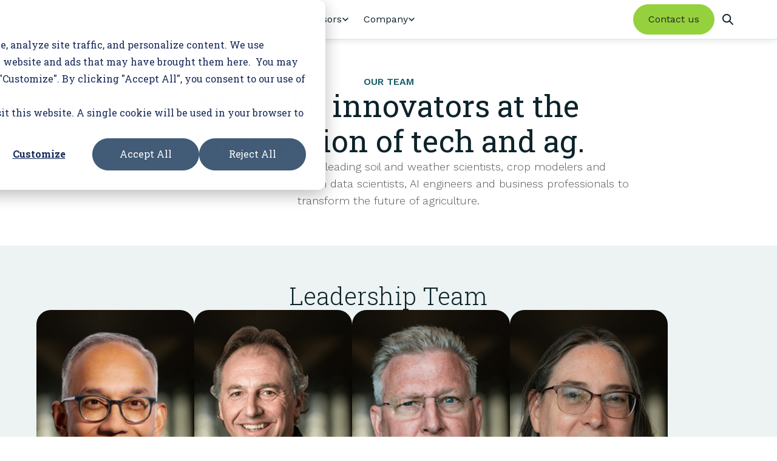

--- FILE ---
content_type: text/html; charset=UTF-8
request_url: https://www.cibotechnologies.com/team
body_size: 24427
content:
<!doctype html><html lang="en"><head>
    <meta charset="utf-8">
    <title>CIBO Technologies | Our Team</title>
    <link rel="shortcut icon" href="http://www.cibotechnologies.com/hubfs/CIBO-Logo-Favicon-2.png">
    <meta name="description" content="Our team combines industry-leading soil and weather scientists, crop modelers and agriculture experts with top-notch data scientists, AI engineers and business professionals to transform the future of agriculture.">
    
    
    
      
    
    
    
    <meta name="viewport" content="width=device-width, initial-scale=1">

    <script src="/hs/hsstatic/jquery-libs/static-1.1/jquery/jquery-1.7.1.js"></script>
<script>hsjQuery = window['jQuery'];</script>
    <meta property="og:description" content="Our team combines industry-leading soil and weather scientists, crop modelers and agriculture experts with top-notch data scientists, AI engineers and business professionals to transform the future of agriculture.">
    <meta property="og:title" content="CIBO Technologies | Our Team">
    <meta name="twitter:description" content="Our team combines industry-leading soil and weather scientists, crop modelers and agriculture experts with top-notch data scientists, AI engineers and business professionals to transform the future of agriculture.">
    <meta name="twitter:title" content="CIBO Technologies | Our Team">

    

    
    <style>
a.cta_button{-moz-box-sizing:content-box !important;-webkit-box-sizing:content-box !important;box-sizing:content-box !important;vertical-align:middle}.hs-breadcrumb-menu{list-style-type:none;margin:0px 0px 0px 0px;padding:0px 0px 0px 0px}.hs-breadcrumb-menu-item{float:left;padding:10px 0px 10px 10px}.hs-breadcrumb-menu-divider:before{content:'›';padding-left:10px}.hs-featured-image-link{border:0}.hs-featured-image{float:right;margin:0 0 20px 20px;max-width:50%}@media (max-width: 568px){.hs-featured-image{float:none;margin:0;width:100%;max-width:100%}}.hs-screen-reader-text{clip:rect(1px, 1px, 1px, 1px);height:1px;overflow:hidden;position:absolute !important;width:1px}
</style>

<link rel="stylesheet" href="http://www.cibotechnologies.com/hubfs/hub_generated/template_assets/1/194068683186/1757083280783/template_main.min.css">
<link rel="stylesheet" href="http://www.cibotechnologies.com/hubfs/hub_generated/template_assets/1/194068683185/1754604669094/template_landing-page.min.css">
<link rel="stylesheet" href="http://www.cibotechnologies.com/hubfs/hub_generated/template_assets/1/194068683183/1754932063748/template_theme-overrides.min.css">
<link rel="stylesheet" href="http://www.cibotechnologies.com/hubfs/hub_generated/module_assets/1/195474380972/1757096070479/module_alert-banner.min.css">

  

<link rel="stylesheet" href="http://www.cibotechnologies.com/hubfs/hub_generated/module_assets/1/194069881628/1756929223819/module_mega-nav.min.css">
<link rel="stylesheet" href="http://www.cibotechnologies.com/hubfs/hub_generated/module_assets/1/194068683342/1754517190343/module_section-header.min.css">
<link rel="stylesheet" href="http://www.cibotechnologies.com/hubfs/hub_generated/module_assets/1/194068683340/1754935219381/module_people-cards.min.css">
<link rel="stylesheet" href="http://www.cibotechnologies.com/hubfs/hub_generated/module_assets/1/194068683330/1754936770838/module_quote-block.min.css">

  <link rel="stylesheet" href="https://cdn.jsdelivr.net/npm/swiper@9/swiper-bundle.min.css">
  
<link rel="stylesheet" href="http://www.cibotechnologies.com/hubfs/hub_generated/module_assets/1/194068683336/1755011478628/module_content-feature.css">
<link rel="stylesheet" href="http://www.cibotechnologies.com/hubfs/hub_generated/module_assets/1/194069881626/1754934589969/module_footer.css">
<style>
  @font-face {
    font-family: "Lato";
    font-weight: 400;
    font-style: normal;
    font-display: swap;
    src: url("/_hcms/googlefonts/Lato/regular.woff2") format("woff2"), url("/_hcms/googlefonts/Lato/regular.woff") format("woff");
  }
  @font-face {
    font-family: "Lato";
    font-weight: 700;
    font-style: normal;
    font-display: swap;
    src: url("/_hcms/googlefonts/Lato/700.woff2") format("woff2"), url("/_hcms/googlefonts/Lato/700.woff") format("woff");
  }
  @font-face {
    font-family: "Merriweather";
    font-weight: 400;
    font-style: normal;
    font-display: swap;
    src: url("/_hcms/googlefonts/Merriweather/regular.woff2") format("woff2"), url("/_hcms/googlefonts/Merriweather/regular.woff") format("woff");
  }
  @font-face {
    font-family: "Merriweather";
    font-weight: 700;
    font-style: normal;
    font-display: swap;
    src: url("/_hcms/googlefonts/Merriweather/700.woff2") format("woff2"), url("/_hcms/googlefonts/Merriweather/700.woff") format("woff");
  }
  @font-face {
    font-family: "Merriweather";
    font-weight: 700;
    font-style: normal;
    font-display: swap;
    src: url("/_hcms/googlefonts/Merriweather/700.woff2") format("woff2"), url("/_hcms/googlefonts/Merriweather/700.woff") format("woff");
  }
</style>

<!-- Editor Styles -->
<style id="hs_editor_style" type="text/css">
.main_section-row-0-max-width-section-centering > .row-fluid {
  max-width: 1440px !important;
  margin-left: auto !important;
  margin-right: auto !important;
}
.main_section-row-1-force-full-width-section > .row-fluid {
  max-width: none !important;
}
.main_section-row-2-force-full-width-section > .row-fluid {
  max-width: none !important;
}
.main_section-row-3-force-full-width-section > .row-fluid {
  max-width: none !important;
}
.main_section-row-4-force-full-width-section > .row-fluid {
  max-width: none !important;
}
/* HubSpot Styles (default) */
.main_section-row-0-padding {
  padding-top: 60px !important;
  padding-bottom: 60px !important;
  padding-left: 0px !important;
  padding-right: 0px !important;
}
.main_section-row-0-background-layers {
  background-image: linear-gradient(rgba(255, 255, 255, 1), rgba(255, 255, 255, 1)) !important;
  background-position: left top !important;
  background-size: auto !important;
  background-repeat: no-repeat !important;
}
.main_section-row-1-padding {
  padding-top: 0px !important;
  padding-bottom: 0px !important;
  padding-left: 0px !important;
  padding-right: 0px !important;
}
.main_section-row-1-background-layers {
  background-image: linear-gradient(rgba(237, 243, 243, 1), rgba(237, 243, 243, 1)) !important;
  background-position: left top !important;
  background-size: auto !important;
  background-repeat: no-repeat !important;
}
.main_section-row-2-padding {
  padding-top: 0px !important;
  padding-bottom: 0px !important;
  padding-left: 0px !important;
  padding-right: 0px !important;
}
.main_section-row-3-padding {
  padding-top: 0px !important;
  padding-bottom: 0px !important;
  padding-left: 0px !important;
  padding-right: 0px !important;
}
.main_section-row-4-padding {
  padding-top: 0px !important;
  padding-bottom: 0px !important;
  padding-left: 0px !important;
  padding-right: 0px !important;
}
.main_section-row-4-background-layers {
  background-image: linear-gradient(rgba(237, 243, 243, 1), rgba(237, 243, 243, 1)) !important;
  background-position: left top !important;
  background-size: auto !important;
  background-repeat: no-repeat !important;
}
.cell_17525195886562-background-layers {
  background-image: linear-gradient(rgba(237, 243, 243, 1), rgba(237, 243, 243, 1)) !important;
  background-position: left top !important;
  background-size: auto !important;
  background-repeat: no-repeat !important;
}
.widget_1753390105553-hidden {
  display: none !important;
}
</style>
    

    
<!--  Added by GoogleAnalytics integration -->
<script>
var _hsp = window._hsp = window._hsp || [];
_hsp.push(['addPrivacyConsentListener', function(consent) { if (consent.allowed || (consent.categories && consent.categories.analytics)) {
  (function(i,s,o,g,r,a,m){i['GoogleAnalyticsObject']=r;i[r]=i[r]||function(){
  (i[r].q=i[r].q||[]).push(arguments)},i[r].l=1*new Date();a=s.createElement(o),
  m=s.getElementsByTagName(o)[0];a.async=1;a.src=g;m.parentNode.insertBefore(a,m)
})(window,document,'script','//www.google-analytics.com/analytics.js','ga');
  ga('create','UA-84871181-1','auto');
  ga('send','pageview');
}}]);
</script>

<!-- /Added by GoogleAnalytics integration -->

<!--  Added by GoogleAnalytics4 integration -->
<script>
var _hsp = window._hsp = window._hsp || [];
window.dataLayer = window.dataLayer || [];
function gtag(){dataLayer.push(arguments);}

var useGoogleConsentModeV2 = true;
var waitForUpdateMillis = 1000;


if (!window._hsGoogleConsentRunOnce) {
  window._hsGoogleConsentRunOnce = true;

  gtag('consent', 'default', {
    'ad_storage': 'denied',
    'analytics_storage': 'denied',
    'ad_user_data': 'denied',
    'ad_personalization': 'denied',
    'wait_for_update': waitForUpdateMillis
  });

  if (useGoogleConsentModeV2) {
    _hsp.push(['useGoogleConsentModeV2'])
  } else {
    _hsp.push(['addPrivacyConsentListener', function(consent){
      var hasAnalyticsConsent = consent && (consent.allowed || (consent.categories && consent.categories.analytics));
      var hasAdsConsent = consent && (consent.allowed || (consent.categories && consent.categories.advertisement));

      gtag('consent', 'update', {
        'ad_storage': hasAdsConsent ? 'granted' : 'denied',
        'analytics_storage': hasAnalyticsConsent ? 'granted' : 'denied',
        'ad_user_data': hasAdsConsent ? 'granted' : 'denied',
        'ad_personalization': hasAdsConsent ? 'granted' : 'denied'
      });
    }]);
  }
}

gtag('js', new Date());
gtag('set', 'developer_id.dZTQ1Zm', true);
gtag('config', 'G-ZKP9MPKH99');
</script>
<script async src="https://www.googletagmanager.com/gtag/js?id=G-ZKP9MPKH99"></script>

<!-- /Added by GoogleAnalytics4 integration -->

<!--  Added by GoogleTagManager integration -->
<script>
var _hsp = window._hsp = window._hsp || [];
window.dataLayer = window.dataLayer || [];
function gtag(){dataLayer.push(arguments);}

var useGoogleConsentModeV2 = true;
var waitForUpdateMillis = 1000;



var hsLoadGtm = function loadGtm() {
    if(window._hsGtmLoadOnce) {
      return;
    }

    if (useGoogleConsentModeV2) {

      gtag('set','developer_id.dZTQ1Zm',true);

      gtag('consent', 'default', {
      'ad_storage': 'denied',
      'analytics_storage': 'denied',
      'ad_user_data': 'denied',
      'ad_personalization': 'denied',
      'wait_for_update': waitForUpdateMillis
      });

      _hsp.push(['useGoogleConsentModeV2'])
    }

    (function(w,d,s,l,i){w[l]=w[l]||[];w[l].push({'gtm.start':
    new Date().getTime(),event:'gtm.js'});var f=d.getElementsByTagName(s)[0],
    j=d.createElement(s),dl=l!='dataLayer'?'&l='+l:'';j.async=true;j.src=
    'https://www.googletagmanager.com/gtm.js?id='+i+dl;f.parentNode.insertBefore(j,f);
    })(window,document,'script','dataLayer','GTM-59BMQ7B');

    window._hsGtmLoadOnce = true;
};

_hsp.push(['addPrivacyConsentListener', function(consent){
  if(consent.allowed || (consent.categories && consent.categories.analytics)){
    hsLoadGtm();
  }
}]);

</script>

<!-- /Added by GoogleTagManager integration -->

    <link rel="canonical" href="http://www.cibotechnologies.com/team">

 
<meta property="og:url" content="http://www.cibotechnologies.com/team">
<meta name="twitter:card" content="summary">
<meta http-equiv="content-language" content="en">






  <meta name="generator" content="HubSpot"></head>
  <body>
<!--  Added by GoogleTagManager integration -->
<noscript><iframe src="https://www.googletagmanager.com/ns.html?id=GTM-59BMQ7B" height="0" width="0" style="display:none;visibility:hidden"></iframe></noscript>

<!-- /Added by GoogleTagManager integration -->

    <div class="body-wrapper   hs-content-id-194076866448 hs-site-page page  page-company-|-our-team">
      
  <div data-global-resource-path="cibo2025/templates/partials/header.html"><div id="hs_cos_wrapper_module_175683859350122" class="hs_cos_wrapper hs_cos_wrapper_widget hs_cos_wrapper_type_module" style="" data-hs-cos-general-type="widget" data-hs-cos-type="module"> 







<script>
  // Set dev mode flag for alert banner testing
  window.alertBannerDevMode = false;
</script>

</div>

<div id="hs_cos_wrapper_mega-nav" class="hs_cos_wrapper hs_cos_wrapper_widget hs_cos_wrapper_type_module" style="" data-hs-cos-general-type="widget" data-hs-cos-type="module"> 


<nav class="mega-nav__mobile" role="navigation" aria-label="Main Navigation">
  <div class="mega-nav__mobile-container">
    <div class="mega-nav__mobile-header">
      <div class="mega-nav__mobile-logo">
        <a href="http://www.cibotechnologies.com">
          
          <img src="http://www.cibotechnologies.com/hubfs/CIBO-Technologies-Logo.svg" alt="CIBO Technologies Logo">
          
        </a>
      </div>
      <div class="mega-nav__mobile-actions">
        <div class="mega-nav__search" role="search">
          <a href="http://www.cibotechnologies.com/search" class="mega-nav__search-link" aria-label="Search">
            <span class="mega-nav__search-icon"></span>
          </a>
        </div>
        <button class="mega-nav__mobile-menu-toggle" aria-label="Toggle Menu">
          <span class="mega-nav__mobile-menu-toggle-icon"></span>
        </button>
      </div>

      <div class="mega-nav__mobile-menu">        
        <ul class="mega-nav__mobile-menu-list">
          
          <li class="mega-nav__mobile-menu-item mega-nav__mobile-menu-item--1">
            <div class="mega-nav__mobile-menu-accordion-wrapper">
              
                <p class="mega-nav__mobile-menu-accordion-title cibo__body--large mega-nav__mobile-menu-accordion-title--disabled">Products <span class="mega-nav__mobile-menu-accordion-open-icon"></span></p>
              

              <div class="mega-nav__mobile-menu-accordion-content">
                
                <ul class="mega-nav__mobile-menu-accordion-list">
                  
                  <li class="mega-nav__mobile-menu-accordion-item">
                    <a class="cibo__body--medium" href="http://www.cibotechnologies.com/products/program-management">Program Management
                    <button class="cibo__button--arrow"></button>
                    </a>                    
                  </li>
                  
                  <li class="mega-nav__mobile-menu-accordion-item">
                    <a class="cibo__body--medium" href="http://www.cibotechnologies.com/products/modeling-and-reporting">Modeling &amp; Reporting
                    <button class="cibo__button--arrow"></button>
                    </a>                    
                  </li>
                  
                  <li class="mega-nav__mobile-menu-accordion-item">
                    <a class="cibo__body--medium" href="http://www.cibotechnologies.com/products/data-and-api">Data &amp; API
                    <button class="cibo__button--arrow"></button>
                    </a>                    
                  </li>
                  
                </ul>
                
                
                <ul class="mega-nav__mobile-menu-accordion-list">
                  
                  <li class="mega-nav__mobile-menu-accordion-item">
                    <a class="cibo__body--medium" href="http://www.cibotechnologies.com/products/access-to-trusted-advisor-network">Access to Trusted Advisor Network
                    <button class="cibo__button--arrow"></button>
                    </a>
                  </li>
                  
                  <li class="mega-nav__mobile-menu-accordion-item">
                    <a class="cibo__body--medium" href="http://www.cibotechnologies.com/products/incentive-stacking">Incentive Stacking
                    <button class="cibo__button--arrow"></button>
                    </a>
                  </li>
                  
                  <li class="mega-nav__mobile-menu-accordion-item">
                    <a class="cibo__body--medium" href="http://www.cibotechnologies.com/products/program-reporting">Program Reporting
                    <button class="cibo__button--arrow"></button>
                    </a>
                  </li>
                  
                </ul>
                
              </div>
            </div>
          </li>
          
          <li class="mega-nav__mobile-menu-item mega-nav__mobile-menu-item--2">
            <div class="mega-nav__mobile-menu-accordion-wrapper">
              
                <p class="mega-nav__mobile-menu-accordion-title cibo__body--large mega-nav__mobile-menu-accordion-title--disabled">Solutions <span class="mega-nav__mobile-menu-accordion-open-icon"></span></p>
              

              <div class="mega-nav__mobile-menu-accordion-content">
                
                <ul class="mega-nav__mobile-menu-accordion-list">
                  
                  <li class="mega-nav__mobile-menu-accordion-item">
                    <a class="cibo__body--medium" href="http://www.cibotechnologies.com/solutions/agribusiness">Agribusiness
                    <button class="cibo__button--arrow"></button>
                    </a>                    
                  </li>
                  
                  <li class="mega-nav__mobile-menu-accordion-item">
                    <a class="cibo__body--medium" href="http://www.cibotechnologies.com/solutions/biofuels">Biofuels
                    <button class="cibo__button--arrow"></button>
                    </a>                    
                  </li>
                  
                  <li class="mega-nav__mobile-menu-accordion-item">
                    <a class="cibo__body--medium" href="http://www.cibotechnologies.com/solutions/government">Government
                    <button class="cibo__button--arrow"></button>
                    </a>                    
                  </li>
                  
                </ul>
                
                
                <ul class="mega-nav__mobile-menu-accordion-list">
                  
                  <li class="mega-nav__mobile-menu-accordion-item">
                    <a class="cibo__body--medium" href="http://www.cibotechnologies.com/solutions/foodbevapparel">Food, Beverage &amp; Apparel
                    <button class="cibo__button--arrow"></button>
                    </a>
                  </li>
                  
                  <li class="mega-nav__mobile-menu-accordion-item">
                    <a class="cibo__body--medium" href="http://www.cibotechnologies.com/solutions/nonprofit">Nonprofit
                    <button class="cibo__button--arrow"></button>
                    </a>
                  </li>
                  
                  <li class="mega-nav__mobile-menu-accordion-item">
                    <a class="cibo__body--medium" href="http://www.cibotechnologies.com/solutions/sustainability-consultants">Sustainability Consultants
                    <button class="cibo__button--arrow"></button>
                    </a>
                  </li>
                  
                </ul>
                
              </div>
            </div>
          </li>
          
          <li class="mega-nav__mobile-menu-item mega-nav__mobile-menu-item--3">
            <div class="mega-nav__mobile-menu-accordion-wrapper">
              
                <p class="mega-nav__mobile-menu-accordion-title cibo__body--large mega-nav__mobile-menu-accordion-title--disabled">Resources <span class="mega-nav__mobile-menu-accordion-open-icon"></span></p>
              

              <div class="mega-nav__mobile-menu-accordion-content">
                
                <ul class="mega-nav__mobile-menu-accordion-list">
                  
                  <li class="mega-nav__mobile-menu-accordion-item">
                    <a class="cibo__body--medium" href="http://www.cibotechnologies.com/resources">Blogs
                    <button class="cibo__button--arrow"></button>
                    </a>                    
                  </li>
                  
                  <li class="mega-nav__mobile-menu-accordion-item">
                    <a class="cibo__body--medium" href="/resources/tag/press-releases">Press
                    <button class="cibo__button--arrow"></button>
                    </a>                    
                  </li>
                  
                  <li class="mega-nav__mobile-menu-accordion-item">
                    <a class="cibo__body--medium" href="http://www.cibotechnologies.com/resources/tag/webinars">Webinars
                    <button class="cibo__button--arrow"></button>
                    </a>                    
                  </li>
                  
                </ul>
                
                
                <ul class="mega-nav__mobile-menu-accordion-list">
                  
                  <li class="mega-nav__mobile-menu-accordion-item">
                    <a class="cibo__body--medium" href="/resources/tag/white-papers">White Papers
                    <button class="cibo__button--arrow"></button>
                    </a>
                  </li>
                  
                  <li class="mega-nav__mobile-menu-accordion-item">
                    <a class="cibo__body--medium" href="/resources/tag/news">News
                    <button class="cibo__button--arrow"></button>
                    </a>
                  </li>
                  
                  <li class="mega-nav__mobile-menu-accordion-item">
                    <a class="cibo__body--medium" href="/resources/tag/events">Events
                    <button class="cibo__button--arrow"></button>
                    </a>
                  </li>
                  
                </ul>
                
              </div>
            </div>
          </li>
          
          <li class="mega-nav__mobile-menu-item mega-nav__mobile-menu-item--4">
            <div class="mega-nav__mobile-menu-accordion-wrapper">
              
                <p class="mega-nav__mobile-menu-accordion-title cibo__body--large mega-nav__mobile-menu-accordion-title--disabled">Advisors <span class="mega-nav__mobile-menu-accordion-open-icon"></span></p>
              

              <div class="mega-nav__mobile-menu-accordion-content">
                
                <ul class="mega-nav__mobile-menu-accordion-list">
                  
                  <li class="mega-nav__mobile-menu-accordion-item">
                    <a class="cibo__body--medium" href="http://www.cibotechnologies.com/trusted-advisor-network">Trusted Advisor Network
                    <button class="cibo__button--arrow"></button>
                    </a>                    
                  </li>
                  
                  <li class="mega-nav__mobile-menu-accordion-item">
                    <a class="cibo__body--medium" href="http://www.cibotechnologies.com/trusted-advisor-network/find-an-advisor">Find an Advisor
                    <button class="cibo__button--arrow"></button>
                    </a>                    
                  </li>
                  
                </ul>
                
                
                <ul class="mega-nav__mobile-menu-accordion-list">
                  
                  <li class="mega-nav__mobile-menu-accordion-item">
                    <a class="cibo__body--medium" href="http://www.cibotechnologies.com/trusted-advisor-network/join-our-network">Join Our Network
                    <button class="cibo__button--arrow"></button>
                    </a>
                  </li>
                  
                </ul>
                
              </div>
            </div>
          </li>
          
          <li class="mega-nav__mobile-menu-item mega-nav__mobile-menu-item--5">
            <div class="mega-nav__mobile-menu-accordion-wrapper">
              
                <p class="mega-nav__mobile-menu-accordion-title cibo__body--large mega-nav__mobile-menu-accordion-title--disabled">Company <span class="mega-nav__mobile-menu-accordion-open-icon"></span></p>
              

              <div class="mega-nav__mobile-menu-accordion-content">
                
                <ul class="mega-nav__mobile-menu-accordion-list">
                  
                  <li class="mega-nav__mobile-menu-accordion-item">
                    <a class="cibo__body--medium" href="http://www.cibotechnologies.com/about">About Us
                    <button class="cibo__button--arrow"></button>
                    </a>                    
                  </li>
                  
                  <li class="mega-nav__mobile-menu-accordion-item">
                    <a class="cibo__body--medium" href="http://www.cibotechnologies.com/team">Our Team
                    <button class="cibo__button--arrow"></button>
                    </a>                    
                  </li>
                  
                </ul>
                
                
                <ul class="mega-nav__mobile-menu-accordion-list">
                  
                  <li class="mega-nav__mobile-menu-accordion-item">
                    <a class="cibo__body--medium" href="http://www.cibotechnologies.com/careers">Careers
                    <button class="cibo__button--arrow"></button>
                    </a>
                  </li>
                  
                  <li class="mega-nav__mobile-menu-accordion-item">
                    <a class="cibo__body--medium" href="http://www.cibotechnologies.com/contact-us">Contact Us
                    <button class="cibo__button--arrow"></button>
                    </a>
                  </li>
                  
                </ul>
                
              </div>
            </div>
          </li>
          
        </ul>
        <div class="mega-nav__mobile-menu-actions">
          
          <a href="http://www.cibotechnologies.com/contact-us" class="mega-nav__contact-btn cibo__button cibo__button--primary">Contact us</a>
          
        </div>
      </div>
    </div>
  </div>
</nav>
<nav class="mega-nav" role="navigation" aria-label="Main Navigation">

  <div class="mega-nav__container-outer">
    <div class="mega-nav__container">
      <div class="mega-nav__left-section">
        <div class="mega-nav__logo">
          <a href="http://www.cibotechnologies.com">
            
            <img src="http://www.cibotechnologies.com/hubfs/CIBO-Technologies-Logo.svg" alt="CIBO Technologies Logo">
            
          </a>
        </div>
        <ul class="mega-nav__list">
          
            
            <li class="mega-nav__item" tabindex="0" data-panel="panel-1">
              <p class="mega-nav__link mega-nav__link--disabled">Products</p>
            </li>
            
          
            
            <li class="mega-nav__item" tabindex="0" data-panel="panel-2">
              <p class="mega-nav__link mega-nav__link--disabled">Solutions</p>
            </li>
            
          
            
            <li class="mega-nav__item" tabindex="0" data-panel="panel-3">
              <p class="mega-nav__link mega-nav__link--disabled">Resources</p>
            </li>
            
          
            
            <li class="mega-nav__item" tabindex="0" data-panel="panel-4">
              <p class="mega-nav__link mega-nav__link--disabled">Advisors</p>
            </li>
            
          
            
            <li class="mega-nav__item" tabindex="0" data-panel="panel-5">
              <p class="mega-nav__link mega-nav__link--disabled">Company</p>
            </li>
            
          
        </ul>
      </div>
      <div class="mega-nav__actions">
        
        <a href="http://www.cibotechnologies.com/contact-us" class="mega-nav__contact-btn cibo__button cibo__button--primary">Contact us</a>
        
        <div class="mega-nav__search" role="search">
          <a href="http://www.cibotechnologies.com/search" class="mega-nav__search-link" aria-label="Search">
            <span class="mega-nav__search-icon"></span>
          </a>
        </div>
      </div>
    </div>
  </div>



<div class="mega-nav__overlay"></div>


  
  <div class="mega-nav__panel" id="panel-1">
    <div class="mega-nav__panel-container">
      
      <div class="mega-nav__panel--links-wrapper">
        
        
        
        
        <div class="mega-nav__panel-section--wrapper">
          
          <div class="mega-nav__panel-section">
            
            
            <div class="mega-nav__panel-header--half">
              
              <h2 class="mega-nav__panel-heading">Software Solutions</h2>
              
              
              <p class="mega-nav__panel-description cibo__body--medium">License our software to scale your initiatives.</p>
              
              
                <a href="http://www.cibotechnologies.com/software-solutions" class="mega-nav__panel-header--button cibo__button cibo__button--tertiary">Learn More</a>
              
            </div>
            
            
            <ul class="mega-nav__panel-list">
              
              <li class="mega-nav__panel-list-item">
                <a href="http://www.cibotechnologies.com/products/program-management" class="mega-nav__panel-link">
                  <div class="mega-nav__panel-link-content">
                    <div class="mega-nav__panel-link-content-wrapper">
                      
                      <div class="mega-nav__panel-link-icon">
                        <img src="http://www.cibotechnologies.com/hs-fs/hubfs/Program-icon.png?width=24&amp;name=Program-icon.png" alt="" width="24" srcset="http://www.cibotechnologies.com/hs-fs/hubfs/Program-icon.png?width=12&amp;name=Program-icon.png 12w, http://www.cibotechnologies.com/hs-fs/hubfs/Program-icon.png?width=24&amp;name=Program-icon.png 24w, http://www.cibotechnologies.com/hs-fs/hubfs/Program-icon.png?width=36&amp;name=Program-icon.png 36w, http://www.cibotechnologies.com/hs-fs/hubfs/Program-icon.png?width=48&amp;name=Program-icon.png 48w, http://www.cibotechnologies.com/hs-fs/hubfs/Program-icon.png?width=60&amp;name=Program-icon.png 60w, http://www.cibotechnologies.com/hs-fs/hubfs/Program-icon.png?width=72&amp;name=Program-icon.png 72w" sizes="(max-width: 24px) 100vw, 24px">
                      </div>
                      
                        <div class="mega-nav__panel-link-text">
                          Program Management
                        </div>
                    </div>
                    
                    <div class="mega-nav__panel-link-description cibo__body--small">
                      Design, deploy and manage sustainability programs with comprehensive workflow automation. 
                    </div>
                    
                  </div>
                </a>
              </li>
              
              <li class="mega-nav__panel-list-item">
                <a href="http://www.cibotechnologies.com/products/modeling-and-reporting" class="mega-nav__panel-link">
                  <div class="mega-nav__panel-link-content">
                    <div class="mega-nav__panel-link-content-wrapper">
                      
                      <div class="mega-nav__panel-link-icon">
                        <img src="http://www.cibotechnologies.com/hs-fs/hubfs/Data-Modeling-icon.png?width=24&amp;name=Data-Modeling-icon.png" alt="" width="24" srcset="http://www.cibotechnologies.com/hs-fs/hubfs/Data-Modeling-icon.png?width=12&amp;name=Data-Modeling-icon.png 12w, http://www.cibotechnologies.com/hs-fs/hubfs/Data-Modeling-icon.png?width=24&amp;name=Data-Modeling-icon.png 24w, http://www.cibotechnologies.com/hs-fs/hubfs/Data-Modeling-icon.png?width=36&amp;name=Data-Modeling-icon.png 36w, http://www.cibotechnologies.com/hs-fs/hubfs/Data-Modeling-icon.png?width=48&amp;name=Data-Modeling-icon.png 48w, http://www.cibotechnologies.com/hs-fs/hubfs/Data-Modeling-icon.png?width=60&amp;name=Data-Modeling-icon.png 60w, http://www.cibotechnologies.com/hs-fs/hubfs/Data-Modeling-icon.png?width=72&amp;name=Data-Modeling-icon.png 72w" sizes="(max-width: 24px) 100vw, 24px">
                      </div>
                      
                        <div class="mega-nav__panel-link-text">
                          Modeling &amp; Reporting
                        </div>
                    </div>
                    
                    <div class="mega-nav__panel-link-description cibo__body--small">
                      Plan with confidence using baseline and scenario modeling plus rigorous impact reporting. 
                    </div>
                    
                  </div>
                </a>
              </li>
              
              <li class="mega-nav__panel-list-item">
                <a href="http://www.cibotechnologies.com/products/data-and-api" class="mega-nav__panel-link">
                  <div class="mega-nav__panel-link-content">
                    <div class="mega-nav__panel-link-content-wrapper">
                      
                      <div class="mega-nav__panel-link-icon">
                        <img src="http://www.cibotechnologies.com/hs-fs/hubfs/Data-API-icon.png?width=24&amp;name=Data-API-icon.png" alt="" width="24" srcset="http://www.cibotechnologies.com/hs-fs/hubfs/Data-API-icon.png?width=12&amp;name=Data-API-icon.png 12w, http://www.cibotechnologies.com/hs-fs/hubfs/Data-API-icon.png?width=24&amp;name=Data-API-icon.png 24w, http://www.cibotechnologies.com/hs-fs/hubfs/Data-API-icon.png?width=36&amp;name=Data-API-icon.png 36w, http://www.cibotechnologies.com/hs-fs/hubfs/Data-API-icon.png?width=48&amp;name=Data-API-icon.png 48w, http://www.cibotechnologies.com/hs-fs/hubfs/Data-API-icon.png?width=60&amp;name=Data-API-icon.png 60w, http://www.cibotechnologies.com/hs-fs/hubfs/Data-API-icon.png?width=72&amp;name=Data-API-icon.png 72w" sizes="(max-width: 24px) 100vw, 24px">
                      </div>
                      
                        <div class="mega-nav__panel-link-text">
                          Data &amp; API
                        </div>
                    </div>
                    
                    <div class="mega-nav__panel-link-description cibo__body--small">
                      Access proprietary agricultural data and integrate seamlessly with third-party models.
                    </div>
                    
                  </div>
                </a>
              </li>
              
            </ul>
            
          </div>
          

          
          <div class="mega-nav__panel-section">
            
            <div class="mega-nav__panel-header--half">
              
              <h2 class="mega-nav__panel-heading">Program Syndication</h2>
              
              
              <p class="mega-nav__panel-description cibo__body--medium">Syndicate your programs to our network. </p>
              
              
                <a href="http://www.cibotechnologies.com/program-syndication" class="mega-nav__panel-header--button cibo__button cibo__button--tertiary">Learn More</a>
              
            </div>
            
            
            <ul class="mega-nav__panel-list">
              
              <li class="mega-nav__panel-list-item">
                <a href="http://www.cibotechnologies.com/products/access-to-trusted-advisor-network" class="mega-nav__panel-link">
                  <div class="mega-nav__panel-link-content">
                    <div class="mega-nav__panel-link-content-wrapper">
                      
                      <div class="mega-nav__panel-link-icon">
                        <img src="http://www.cibotechnologies.com/hs-fs/hubfs/Trusted-advisory-icon.png?width=24&amp;name=Trusted-advisory-icon.png" alt="" width="24" srcset="http://www.cibotechnologies.com/hs-fs/hubfs/Trusted-advisory-icon.png?width=12&amp;name=Trusted-advisory-icon.png 12w, http://www.cibotechnologies.com/hs-fs/hubfs/Trusted-advisory-icon.png?width=24&amp;name=Trusted-advisory-icon.png 24w, http://www.cibotechnologies.com/hs-fs/hubfs/Trusted-advisory-icon.png?width=36&amp;name=Trusted-advisory-icon.png 36w, http://www.cibotechnologies.com/hs-fs/hubfs/Trusted-advisory-icon.png?width=48&amp;name=Trusted-advisory-icon.png 48w, http://www.cibotechnologies.com/hs-fs/hubfs/Trusted-advisory-icon.png?width=60&amp;name=Trusted-advisory-icon.png 60w, http://www.cibotechnologies.com/hs-fs/hubfs/Trusted-advisory-icon.png?width=72&amp;name=Trusted-advisory-icon.png 72w" sizes="(max-width: 24px) 100vw, 24px">
                      </div>
                      
                      <div class="mega-nav__panel-link-text">
                        Access to Trusted Advisor Network
                      </div>
                    </div>
                    
                    <div class="mega-nav__panel-link-description cibo__body--small">
                      Leverage vetted advisors managing grower engagement across 100M+ acres nationwide. 
                    </div>
                    
                  </div>
                </a>
              </li>
              
              <li class="mega-nav__panel-list-item">
                <a href="http://www.cibotechnologies.com/products/incentive-stacking" class="mega-nav__panel-link">
                  <div class="mega-nav__panel-link-content">
                    <div class="mega-nav__panel-link-content-wrapper">
                      
                      <div class="mega-nav__panel-link-icon">
                        <img src="http://www.cibotechnologies.com/hs-fs/hubfs/Stacking-icon.png?width=24&amp;name=Stacking-icon.png" alt="" width="24" srcset="http://www.cibotechnologies.com/hs-fs/hubfs/Stacking-icon.png?width=12&amp;name=Stacking-icon.png 12w, http://www.cibotechnologies.com/hs-fs/hubfs/Stacking-icon.png?width=24&amp;name=Stacking-icon.png 24w, http://www.cibotechnologies.com/hs-fs/hubfs/Stacking-icon.png?width=36&amp;name=Stacking-icon.png 36w, http://www.cibotechnologies.com/hs-fs/hubfs/Stacking-icon.png?width=48&amp;name=Stacking-icon.png 48w, http://www.cibotechnologies.com/hs-fs/hubfs/Stacking-icon.png?width=60&amp;name=Stacking-icon.png 60w, http://www.cibotechnologies.com/hs-fs/hubfs/Stacking-icon.png?width=72&amp;name=Stacking-icon.png 72w" sizes="(max-width: 24px) 100vw, 24px">
                      </div>
                      
                      <div class="mega-nav__panel-link-text">
                        Incentive Stacking
                      </div>
                    </div>
                    
                    <div class="mega-nav__panel-link-description cibo__body--small">
                      Combine public and private funding to maximize program impact and farmer participation. 
                    </div>
                    
                  </div>
                </a>
              </li>
              
              <li class="mega-nav__panel-list-item">
                <a href="http://www.cibotechnologies.com/products/program-reporting" class="mega-nav__panel-link">
                  <div class="mega-nav__panel-link-content">
                    <div class="mega-nav__panel-link-content-wrapper">
                      
                      <div class="mega-nav__panel-link-icon">
                        <img src="http://www.cibotechnologies.com/hs-fs/hubfs/Reporting-icon.png?width=24&amp;name=Reporting-icon.png" alt="" width="24" srcset="http://www.cibotechnologies.com/hs-fs/hubfs/Reporting-icon.png?width=12&amp;name=Reporting-icon.png 12w, http://www.cibotechnologies.com/hs-fs/hubfs/Reporting-icon.png?width=24&amp;name=Reporting-icon.png 24w, http://www.cibotechnologies.com/hs-fs/hubfs/Reporting-icon.png?width=36&amp;name=Reporting-icon.png 36w, http://www.cibotechnologies.com/hs-fs/hubfs/Reporting-icon.png?width=48&amp;name=Reporting-icon.png 48w, http://www.cibotechnologies.com/hs-fs/hubfs/Reporting-icon.png?width=60&amp;name=Reporting-icon.png 60w, http://www.cibotechnologies.com/hs-fs/hubfs/Reporting-icon.png?width=72&amp;name=Reporting-icon.png 72w" sizes="(max-width: 24px) 100vw, 24px">
                      </div>
                      
                      <div class="mega-nav__panel-link-text">
                        Program Reporting
                      </div>
                    </div>
                    
                    <div class="mega-nav__panel-link-description cibo__body--small">
                      Get real-time visibility into farmer enrollment, practice adoption and impact metrics.
                    </div>
                    
                  </div>
                </a>
              </li>
              
            </ul>
            
          </div>
          
        </div>
        
      
      </div>
      
      
      <div class="mega-nav__panel-section mega-nav__panel-section--white">
        
          
          <div class="mega-nav__panel-header--full">
            
            <div class="resource-card__section-title">Product Updates</div>
            
            
          </div>
          
          
          
            <a class="mega-nav__resource-card resource-card" href="http://www.cibotechnologies.com/resources/2025-cibo-cdl-data-now-available-six-months-ahead-of-usda">
              
              <div class="resource-card__image">
                <img src="http://www.cibotechnologies.com/hubfs/Screenshot%202025-10-09%20at%201.56.03%20PM.png" alt="Screenshot 2025-10-09 at 1.56.03 PM">
              </div>
              
              <div class="resource-card__content">
                
                <div class="resource-card__title cibo__eyebrow">News</div>
                
                
                <div class="resource-card__description cibo__body--large">2025 CIBO Crop ID Data Now Available Six Months Ahead of USDA</div>
                
                
              </div>
            </a>
            
            <div class="resource-card__button-wrapper">
              <a href="http://www.cibotechnologies.com/resources/2025-cibo-cdl-data-now-available-six-months-ahead-of-usda" class="resource-card__button cibo__button cibo__button--secondary-white">Learn more</a>
            </div>
            
          
        
      </div>
      
      
    </div>
  </div>
  
  <div class="mega-nav__panel" id="panel-2">
    <div class="mega-nav__panel-container">
      
      <div class="mega-nav__panel--links-wrapper">
        
        
        <div class="mega-nav__panel-header mega-nav__panel-header--full">
          
          <h2 class="mega-nav__panel-heading mega-nav__panel-heading--full">Solutions</h2>
          
          
          <p class="mega-nav__panel-description mega-nav__panel-description--full cibo__body--medium">Get tailored solutions to meet your needs. </p>
          
        </div>
        
        
        
        <div class="mega-nav__panel-section--wrapper">
          
          <div class="mega-nav__panel-section">
            
            
            
            <ul class="mega-nav__panel-list">
              
              <li class="mega-nav__panel-list-item">
                <a href="http://www.cibotechnologies.com/solutions/agribusiness" class="mega-nav__panel-link">
                  <div class="mega-nav__panel-link-content">
                    <div class="mega-nav__panel-link-content-wrapper">
                      
                      <div class="mega-nav__panel-link-icon">
                        <img src="http://www.cibotechnologies.com/hs-fs/hubfs/Agribusiness-icon.png?width=24&amp;name=Agribusiness-icon.png" alt="" width="24" srcset="http://www.cibotechnologies.com/hs-fs/hubfs/Agribusiness-icon.png?width=12&amp;name=Agribusiness-icon.png 12w, http://www.cibotechnologies.com/hs-fs/hubfs/Agribusiness-icon.png?width=24&amp;name=Agribusiness-icon.png 24w, http://www.cibotechnologies.com/hs-fs/hubfs/Agribusiness-icon.png?width=36&amp;name=Agribusiness-icon.png 36w, http://www.cibotechnologies.com/hs-fs/hubfs/Agribusiness-icon.png?width=48&amp;name=Agribusiness-icon.png 48w, http://www.cibotechnologies.com/hs-fs/hubfs/Agribusiness-icon.png?width=60&amp;name=Agribusiness-icon.png 60w, http://www.cibotechnologies.com/hs-fs/hubfs/Agribusiness-icon.png?width=72&amp;name=Agribusiness-icon.png 72w" sizes="(max-width: 24px) 100vw, 24px">
                      </div>
                      
                        <div class="mega-nav__panel-link-text">
                          Agribusiness
                        </div>
                    </div>
                    
                    <div class="mega-nav__panel-link-description cibo__body--small">
                      Reduce internal development costs, scale your offering and meet reporting needs.
                    </div>
                    
                  </div>
                </a>
              </li>
              
              <li class="mega-nav__panel-list-item">
                <a href="http://www.cibotechnologies.com/solutions/biofuels" class="mega-nav__panel-link">
                  <div class="mega-nav__panel-link-content">
                    <div class="mega-nav__panel-link-content-wrapper">
                      
                      <div class="mega-nav__panel-link-icon">
                        <img src="http://www.cibotechnologies.com/hs-fs/hubfs/Biofuels-icon.png?width=24&amp;name=Biofuels-icon.png" alt="" width="24" srcset="http://www.cibotechnologies.com/hs-fs/hubfs/Biofuels-icon.png?width=12&amp;name=Biofuels-icon.png 12w, http://www.cibotechnologies.com/hs-fs/hubfs/Biofuels-icon.png?width=24&amp;name=Biofuels-icon.png 24w, http://www.cibotechnologies.com/hs-fs/hubfs/Biofuels-icon.png?width=36&amp;name=Biofuels-icon.png 36w, http://www.cibotechnologies.com/hs-fs/hubfs/Biofuels-icon.png?width=48&amp;name=Biofuels-icon.png 48w, http://www.cibotechnologies.com/hs-fs/hubfs/Biofuels-icon.png?width=60&amp;name=Biofuels-icon.png 60w, http://www.cibotechnologies.com/hs-fs/hubfs/Biofuels-icon.png?width=72&amp;name=Biofuels-icon.png 72w" sizes="(max-width: 24px) 100vw, 24px">
                      </div>
                      
                        <div class="mega-nav__panel-link-text">
                          Biofuels
                        </div>
                    </div>
                    
                    <div class="mega-nav__panel-link-description cibo__body--small">
                      Identify and source desired feedstocks, calculate feedstock CI score and report outcomes.
                    </div>
                    
                  </div>
                </a>
              </li>
              
              <li class="mega-nav__panel-list-item">
                <a href="http://www.cibotechnologies.com/solutions/government" class="mega-nav__panel-link">
                  <div class="mega-nav__panel-link-content">
                    <div class="mega-nav__panel-link-content-wrapper">
                      
                      <div class="mega-nav__panel-link-icon">
                        <img src="http://www.cibotechnologies.com/hs-fs/hubfs/Government-icon.png?width=24&amp;name=Government-icon.png" alt="" width="24" srcset="http://www.cibotechnologies.com/hs-fs/hubfs/Government-icon.png?width=12&amp;name=Government-icon.png 12w, http://www.cibotechnologies.com/hs-fs/hubfs/Government-icon.png?width=24&amp;name=Government-icon.png 24w, http://www.cibotechnologies.com/hs-fs/hubfs/Government-icon.png?width=36&amp;name=Government-icon.png 36w, http://www.cibotechnologies.com/hs-fs/hubfs/Government-icon.png?width=48&amp;name=Government-icon.png 48w, http://www.cibotechnologies.com/hs-fs/hubfs/Government-icon.png?width=60&amp;name=Government-icon.png 60w, http://www.cibotechnologies.com/hs-fs/hubfs/Government-icon.png?width=72&amp;name=Government-icon.png 72w" sizes="(max-width: 24px) 100vw, 24px">
                      </div>
                      
                        <div class="mega-nav__panel-link-text">
                          Government
                        </div>
                    </div>
                    
                    <div class="mega-nav__panel-link-description cibo__body--small">
                      Streamline program deployment, reduce processing costs and enhance planners’ outcomes.
                    </div>
                    
                  </div>
                </a>
              </li>
              
            </ul>
            
          </div>
          

          
          <div class="mega-nav__panel-section">
            
            
            <ul class="mega-nav__panel-list">
              
              <li class="mega-nav__panel-list-item">
                <a href="http://www.cibotechnologies.com/solutions/foodbevapparel" class="mega-nav__panel-link">
                  <div class="mega-nav__panel-link-content">
                    <div class="mega-nav__panel-link-content-wrapper">
                      
                      <div class="mega-nav__panel-link-icon">
                        <img src="http://www.cibotechnologies.com/hs-fs/hubfs/CPG-icon-1.png?width=24&amp;name=CPG-icon-1.png" alt="" width="24" srcset="http://www.cibotechnologies.com/hs-fs/hubfs/CPG-icon-1.png?width=12&amp;name=CPG-icon-1.png 12w, http://www.cibotechnologies.com/hs-fs/hubfs/CPG-icon-1.png?width=24&amp;name=CPG-icon-1.png 24w, http://www.cibotechnologies.com/hs-fs/hubfs/CPG-icon-1.png?width=36&amp;name=CPG-icon-1.png 36w, http://www.cibotechnologies.com/hs-fs/hubfs/CPG-icon-1.png?width=48&amp;name=CPG-icon-1.png 48w, http://www.cibotechnologies.com/hs-fs/hubfs/CPG-icon-1.png?width=60&amp;name=CPG-icon-1.png 60w, http://www.cibotechnologies.com/hs-fs/hubfs/CPG-icon-1.png?width=72&amp;name=CPG-icon-1.png 72w" sizes="(max-width: 24px) 100vw, 24px">
                      </div>
                      
                      <div class="mega-nav__panel-link-text">
                        Food, Beverage &amp; Apparel
                      </div>
                    </div>
                    
                    <div class="mega-nav__panel-link-description cibo__body--small">
                      Deploy programs, source growers, combine with public funds and hit Scope 3 goals.
                    </div>
                    
                  </div>
                </a>
              </li>
              
              <li class="mega-nav__panel-list-item">
                <a href="http://www.cibotechnologies.com/solutions/nonprofit" class="mega-nav__panel-link">
                  <div class="mega-nav__panel-link-content">
                    <div class="mega-nav__panel-link-content-wrapper">
                      
                      <div class="mega-nav__panel-link-icon">
                        <img src="http://www.cibotechnologies.com/hs-fs/hubfs/nonprofit-icon.png?width=24&amp;name=nonprofit-icon.png" alt="" width="24" srcset="http://www.cibotechnologies.com/hs-fs/hubfs/nonprofit-icon.png?width=12&amp;name=nonprofit-icon.png 12w, http://www.cibotechnologies.com/hs-fs/hubfs/nonprofit-icon.png?width=24&amp;name=nonprofit-icon.png 24w, http://www.cibotechnologies.com/hs-fs/hubfs/nonprofit-icon.png?width=36&amp;name=nonprofit-icon.png 36w, http://www.cibotechnologies.com/hs-fs/hubfs/nonprofit-icon.png?width=48&amp;name=nonprofit-icon.png 48w, http://www.cibotechnologies.com/hs-fs/hubfs/nonprofit-icon.png?width=60&amp;name=nonprofit-icon.png 60w, http://www.cibotechnologies.com/hs-fs/hubfs/nonprofit-icon.png?width=72&amp;name=nonprofit-icon.png 72w" sizes="(max-width: 24px) 100vw, 24px">
                      </div>
                      
                      <div class="mega-nav__panel-link-text">
                        Nonprofit
                      </div>
                    </div>
                    
                    <div class="mega-nav__panel-link-description cibo__body--small">
                      Scale programs, reduce costs, supplement incentives and ensure high quality impact quantification and reporting.
                    </div>
                    
                  </div>
                </a>
              </li>
              
              <li class="mega-nav__panel-list-item">
                <a href="http://www.cibotechnologies.com/solutions/sustainability-consultants" class="mega-nav__panel-link">
                  <div class="mega-nav__panel-link-content">
                    <div class="mega-nav__panel-link-content-wrapper">
                      
                      <div class="mega-nav__panel-link-icon">
                        <img src="http://www.cibotechnologies.com/hs-fs/hubfs/Consultants-icon.png?width=24&amp;name=Consultants-icon.png" alt="" width="24" srcset="http://www.cibotechnologies.com/hs-fs/hubfs/Consultants-icon.png?width=12&amp;name=Consultants-icon.png 12w, http://www.cibotechnologies.com/hs-fs/hubfs/Consultants-icon.png?width=24&amp;name=Consultants-icon.png 24w, http://www.cibotechnologies.com/hs-fs/hubfs/Consultants-icon.png?width=36&amp;name=Consultants-icon.png 36w, http://www.cibotechnologies.com/hs-fs/hubfs/Consultants-icon.png?width=48&amp;name=Consultants-icon.png 48w, http://www.cibotechnologies.com/hs-fs/hubfs/Consultants-icon.png?width=60&amp;name=Consultants-icon.png 60w, http://www.cibotechnologies.com/hs-fs/hubfs/Consultants-icon.png?width=72&amp;name=Consultants-icon.png 72w" sizes="(max-width: 24px) 100vw, 24px">
                      </div>
                      
                      <div class="mega-nav__panel-link-text">
                        Sustainability Consultants
                      </div>
                    </div>
                    
                    <div class="mega-nav__panel-link-description cibo__body--small">
                      Drive execution of Scope 3 strategies, monitor and validate impact and generate revenue.
                    </div>
                    
                  </div>
                </a>
              </li>
              
            </ul>
            
          </div>
          
        </div>
        
      
      </div>
      
      
      <div class="mega-nav__panel-section mega-nav__panel-section--white">
        
          
            <div class="mega-nav__panel-header--full">
              
              <h3 class="mega-nav__panel-heading">Trusted Advisor Network</h3>
              
              
              <p class="mega-nav__panel-description cibo__body--medium">Enroll farmers in conservation programs and earn new revenue. </p>
              
            </div>
          
          
          <div class="mega-nav__panel-links">
            
            <a href="http://www.cibotechnologies.com/trusted-advisor-network" class="mega-nav__panel-link">
              <div class="mega-nav__panel-link-content">
                <div class="mega-nav__panel-link-content-wrapper">
                  
                  <div class="mega-nav__panel-link-icon">
                    <img src="http://www.cibotechnologies.com/hs-fs/hubfs/Trusted-advisory-icon.png?width=24&amp;name=Trusted-advisory-icon.png" alt="" width="24" srcset="http://www.cibotechnologies.com/hs-fs/hubfs/Trusted-advisory-icon.png?width=12&amp;name=Trusted-advisory-icon.png 12w, http://www.cibotechnologies.com/hs-fs/hubfs/Trusted-advisory-icon.png?width=24&amp;name=Trusted-advisory-icon.png 24w, http://www.cibotechnologies.com/hs-fs/hubfs/Trusted-advisory-icon.png?width=36&amp;name=Trusted-advisory-icon.png 36w, http://www.cibotechnologies.com/hs-fs/hubfs/Trusted-advisory-icon.png?width=48&amp;name=Trusted-advisory-icon.png 48w, http://www.cibotechnologies.com/hs-fs/hubfs/Trusted-advisory-icon.png?width=60&amp;name=Trusted-advisory-icon.png 60w, http://www.cibotechnologies.com/hs-fs/hubfs/Trusted-advisory-icon.png?width=72&amp;name=Trusted-advisory-icon.png 72w" sizes="(max-width: 24px) 100vw, 24px">
                  </div>
                  
                  <div class="mega-nav__panel-link-text">
                    Learn More
                  </div>
                </div>
                
              </div>
            </a>
            
            <a href="http://www.cibotechnologies.com/trusted-advisor-network/join-our-network" class="mega-nav__panel-link">
              <div class="mega-nav__panel-link-content">
                <div class="mega-nav__panel-link-content-wrapper">
                  
                  <div class="mega-nav__panel-link-icon">
                    <img src="http://www.cibotechnologies.com/hs-fs/hubfs/join-our-network-icon.png?width=24&amp;name=join-our-network-icon.png" alt="" width="24" srcset="http://www.cibotechnologies.com/hs-fs/hubfs/join-our-network-icon.png?width=12&amp;name=join-our-network-icon.png 12w, http://www.cibotechnologies.com/hs-fs/hubfs/join-our-network-icon.png?width=24&amp;name=join-our-network-icon.png 24w, http://www.cibotechnologies.com/hs-fs/hubfs/join-our-network-icon.png?width=36&amp;name=join-our-network-icon.png 36w, http://www.cibotechnologies.com/hs-fs/hubfs/join-our-network-icon.png?width=48&amp;name=join-our-network-icon.png 48w, http://www.cibotechnologies.com/hs-fs/hubfs/join-our-network-icon.png?width=60&amp;name=join-our-network-icon.png 60w, http://www.cibotechnologies.com/hs-fs/hubfs/join-our-network-icon.png?width=72&amp;name=join-our-network-icon.png 72w" sizes="(max-width: 24px) 100vw, 24px">
                  </div>
                  
                  <div class="mega-nav__panel-link-text">
                    Join Our Network
                  </div>
                </div>
                
              </div>
            </a>
            
            <a href="http://www.cibotechnologies.com/trusted-advisor-network/find-an-advisor" class="mega-nav__panel-link">
              <div class="mega-nav__panel-link-content">
                <div class="mega-nav__panel-link-content-wrapper">
                  
                  <div class="mega-nav__panel-link-icon">
                    <img src="http://www.cibotechnologies.com/hs-fs/hubfs/Trusted-Advisor-Network-icon.png?width=24&amp;name=Trusted-Advisor-Network-icon.png" alt="" width="24" srcset="http://www.cibotechnologies.com/hs-fs/hubfs/Trusted-Advisor-Network-icon.png?width=12&amp;name=Trusted-Advisor-Network-icon.png 12w, http://www.cibotechnologies.com/hs-fs/hubfs/Trusted-Advisor-Network-icon.png?width=24&amp;name=Trusted-Advisor-Network-icon.png 24w, http://www.cibotechnologies.com/hs-fs/hubfs/Trusted-Advisor-Network-icon.png?width=36&amp;name=Trusted-Advisor-Network-icon.png 36w, http://www.cibotechnologies.com/hs-fs/hubfs/Trusted-Advisor-Network-icon.png?width=48&amp;name=Trusted-Advisor-Network-icon.png 48w, http://www.cibotechnologies.com/hs-fs/hubfs/Trusted-Advisor-Network-icon.png?width=60&amp;name=Trusted-Advisor-Network-icon.png 60w, http://www.cibotechnologies.com/hs-fs/hubfs/Trusted-Advisor-Network-icon.png?width=72&amp;name=Trusted-Advisor-Network-icon.png 72w" sizes="(max-width: 24px) 100vw, 24px">
                  </div>
                  
                  <div class="mega-nav__panel-link-text">
                    Find An Advisor
                  </div>
                </div>
                
              </div>
            </a>
            
          </div>
          
        
      </div>
      
      
    </div>
  </div>
  
  <div class="mega-nav__panel" id="panel-3">
    <div class="mega-nav__panel-container">
      
      <div class="mega-nav__panel--links-wrapper">
        
        
        <div class="mega-nav__panel-header mega-nav__panel-header--full">
          
          <h2 class="mega-nav__panel-heading mega-nav__panel-heading--full">Resources</h2>
          
          
          <p class="mega-nav__panel-description mega-nav__panel-description--full cibo__body--medium">Get the latest news and insights to keep you informed and help you succeed. </p>
          
        </div>
        
        
        
        <div class="mega-nav__panel-section--wrapper">
          
          <div class="mega-nav__panel-section">
            
            
            
            <ul class="mega-nav__panel-list">
              
              <li class="mega-nav__panel-list-item">
                <a href="http://www.cibotechnologies.com/resources" class="mega-nav__panel-link">
                  <div class="mega-nav__panel-link-content">
                    <div class="mega-nav__panel-link-content-wrapper">
                      
                      <div class="mega-nav__panel-link-icon">
                        <img src="http://www.cibotechnologies.com/hs-fs/hubfs/blog-icon.png?width=24&amp;name=blog-icon.png" alt="" width="24" srcset="http://www.cibotechnologies.com/hs-fs/hubfs/blog-icon.png?width=12&amp;name=blog-icon.png 12w, http://www.cibotechnologies.com/hs-fs/hubfs/blog-icon.png?width=24&amp;name=blog-icon.png 24w, http://www.cibotechnologies.com/hs-fs/hubfs/blog-icon.png?width=36&amp;name=blog-icon.png 36w, http://www.cibotechnologies.com/hs-fs/hubfs/blog-icon.png?width=48&amp;name=blog-icon.png 48w, http://www.cibotechnologies.com/hs-fs/hubfs/blog-icon.png?width=60&amp;name=blog-icon.png 60w, http://www.cibotechnologies.com/hs-fs/hubfs/blog-icon.png?width=72&amp;name=blog-icon.png 72w" sizes="(max-width: 24px) 100vw, 24px">
                      </div>
                      
                        <div class="mega-nav__panel-link-text">
                          Blogs
                        </div>
                    </div>
                    
                    <div class="mega-nav__panel-link-description cibo__body--small">
                      Read expert insights and industry analysis from our team.  
                    </div>
                    
                  </div>
                </a>
              </li>
              
              <li class="mega-nav__panel-list-item">
                <a href="/resources/tag/press-releases" class="mega-nav__panel-link">
                  <div class="mega-nav__panel-link-content">
                    <div class="mega-nav__panel-link-content-wrapper">
                      
                      <div class="mega-nav__panel-link-icon">
                        <img src="http://www.cibotechnologies.com/hs-fs/hubfs/press-icon.png?width=24&amp;name=press-icon.png" alt="" width="24" srcset="http://www.cibotechnologies.com/hs-fs/hubfs/press-icon.png?width=12&amp;name=press-icon.png 12w, http://www.cibotechnologies.com/hs-fs/hubfs/press-icon.png?width=24&amp;name=press-icon.png 24w, http://www.cibotechnologies.com/hs-fs/hubfs/press-icon.png?width=36&amp;name=press-icon.png 36w, http://www.cibotechnologies.com/hs-fs/hubfs/press-icon.png?width=48&amp;name=press-icon.png 48w, http://www.cibotechnologies.com/hs-fs/hubfs/press-icon.png?width=60&amp;name=press-icon.png 60w, http://www.cibotechnologies.com/hs-fs/hubfs/press-icon.png?width=72&amp;name=press-icon.png 72w" sizes="(max-width: 24px) 100vw, 24px">
                      </div>
                      
                        <div class="mega-nav__panel-link-text">
                          Press
                        </div>
                    </div>
                    
                    <div class="mega-nav__panel-link-description cibo__body--small">
                      See our latest media coverage and company announcements. 
                    </div>
                    
                  </div>
                </a>
              </li>
              
              <li class="mega-nav__panel-list-item">
                <a href="http://www.cibotechnologies.com/resources/tag/webinars" class="mega-nav__panel-link">
                  <div class="mega-nav__panel-link-content">
                    <div class="mega-nav__panel-link-content-wrapper">
                      
                      <div class="mega-nav__panel-link-icon">
                        <img src="http://www.cibotechnologies.com/hs-fs/hubfs/video-icon.png?width=24&amp;name=video-icon.png" alt="" width="24" srcset="http://www.cibotechnologies.com/hs-fs/hubfs/video-icon.png?width=12&amp;name=video-icon.png 12w, http://www.cibotechnologies.com/hs-fs/hubfs/video-icon.png?width=24&amp;name=video-icon.png 24w, http://www.cibotechnologies.com/hs-fs/hubfs/video-icon.png?width=36&amp;name=video-icon.png 36w, http://www.cibotechnologies.com/hs-fs/hubfs/video-icon.png?width=48&amp;name=video-icon.png 48w, http://www.cibotechnologies.com/hs-fs/hubfs/video-icon.png?width=60&amp;name=video-icon.png 60w, http://www.cibotechnologies.com/hs-fs/hubfs/video-icon.png?width=72&amp;name=video-icon.png 72w" sizes="(max-width: 24px) 100vw, 24px">
                      </div>
                      
                        <div class="mega-nav__panel-link-text">
                          Webinars
                        </div>
                    </div>
                    
                    <div class="mega-nav__panel-link-description cibo__body--small">
                      Watch our informational webinars and learn more about our capabilities.
                    </div>
                    
                  </div>
                </a>
              </li>
              
            </ul>
            
          </div>
          

          
          <div class="mega-nav__panel-section">
            
            
            <ul class="mega-nav__panel-list">
              
              <li class="mega-nav__panel-list-item">
                <a href="/resources/tag/white-papers" class="mega-nav__panel-link">
                  <div class="mega-nav__panel-link-content">
                    <div class="mega-nav__panel-link-content-wrapper">
                      
                      <div class="mega-nav__panel-link-icon">
                        <img src="http://www.cibotechnologies.com/hs-fs/hubfs/white-paper-icon.png?width=24&amp;name=white-paper-icon.png" alt="" width="24" srcset="http://www.cibotechnologies.com/hs-fs/hubfs/white-paper-icon.png?width=12&amp;name=white-paper-icon.png 12w, http://www.cibotechnologies.com/hs-fs/hubfs/white-paper-icon.png?width=24&amp;name=white-paper-icon.png 24w, http://www.cibotechnologies.com/hs-fs/hubfs/white-paper-icon.png?width=36&amp;name=white-paper-icon.png 36w, http://www.cibotechnologies.com/hs-fs/hubfs/white-paper-icon.png?width=48&amp;name=white-paper-icon.png 48w, http://www.cibotechnologies.com/hs-fs/hubfs/white-paper-icon.png?width=60&amp;name=white-paper-icon.png 60w, http://www.cibotechnologies.com/hs-fs/hubfs/white-paper-icon.png?width=72&amp;name=white-paper-icon.png 72w" sizes="(max-width: 24px) 100vw, 24px">
                      </div>
                      
                      <div class="mega-nav__panel-link-text">
                        White Papers
                      </div>
                    </div>
                    
                    <div class="mega-nav__panel-link-description cibo__body--small">
                      Get in-depth research and academic articles from CIBO.
                    </div>
                    
                  </div>
                </a>
              </li>
              
              <li class="mega-nav__panel-list-item">
                <a href="/resources/tag/news" class="mega-nav__panel-link">
                  <div class="mega-nav__panel-link-content">
                    <div class="mega-nav__panel-link-content-wrapper">
                      
                      <div class="mega-nav__panel-link-icon">
                        <img src="http://www.cibotechnologies.com/hs-fs/hubfs/news-icon.png?width=24&amp;name=news-icon.png" alt="" width="24" srcset="http://www.cibotechnologies.com/hs-fs/hubfs/news-icon.png?width=12&amp;name=news-icon.png 12w, http://www.cibotechnologies.com/hs-fs/hubfs/news-icon.png?width=24&amp;name=news-icon.png 24w, http://www.cibotechnologies.com/hs-fs/hubfs/news-icon.png?width=36&amp;name=news-icon.png 36w, http://www.cibotechnologies.com/hs-fs/hubfs/news-icon.png?width=48&amp;name=news-icon.png 48w, http://www.cibotechnologies.com/hs-fs/hubfs/news-icon.png?width=60&amp;name=news-icon.png 60w, http://www.cibotechnologies.com/hs-fs/hubfs/news-icon.png?width=72&amp;name=news-icon.png 72w" sizes="(max-width: 24px) 100vw, 24px">
                      </div>
                      
                      <div class="mega-nav__panel-link-text">
                        News
                      </div>
                    </div>
                    
                    <div class="mega-nav__panel-link-description cibo__body--small">
                      Stay updated on industry developments and company news. 
                    </div>
                    
                  </div>
                </a>
              </li>
              
              <li class="mega-nav__panel-list-item">
                <a href="/resources/tag/events" class="mega-nav__panel-link">
                  <div class="mega-nav__panel-link-content">
                    <div class="mega-nav__panel-link-content-wrapper">
                      
                      <div class="mega-nav__panel-link-icon">
                        <img src="http://www.cibotechnologies.com/hs-fs/hubfs/events-webinars-icon.png?width=24&amp;name=events-webinars-icon.png" alt="" width="24" srcset="http://www.cibotechnologies.com/hs-fs/hubfs/events-webinars-icon.png?width=12&amp;name=events-webinars-icon.png 12w, http://www.cibotechnologies.com/hs-fs/hubfs/events-webinars-icon.png?width=24&amp;name=events-webinars-icon.png 24w, http://www.cibotechnologies.com/hs-fs/hubfs/events-webinars-icon.png?width=36&amp;name=events-webinars-icon.png 36w, http://www.cibotechnologies.com/hs-fs/hubfs/events-webinars-icon.png?width=48&amp;name=events-webinars-icon.png 48w, http://www.cibotechnologies.com/hs-fs/hubfs/events-webinars-icon.png?width=60&amp;name=events-webinars-icon.png 60w, http://www.cibotechnologies.com/hs-fs/hubfs/events-webinars-icon.png?width=72&amp;name=events-webinars-icon.png 72w" sizes="(max-width: 24px) 100vw, 24px">
                      </div>
                      
                      <div class="mega-nav__panel-link-text">
                        Events
                      </div>
                    </div>
                    
                    <div class="mega-nav__panel-link-description cibo__body--small">
                      Explore our events both in person and online, and find past events.
                    </div>
                    
                  </div>
                </a>
              </li>
              
            </ul>
            
          </div>
          
        </div>
        
      
      </div>
      
      
      <div class="mega-nav__panel-section mega-nav__panel-section--white">
        
          
          <div class="mega-nav__panel-header--full">
            
            <div class="resource-card__section-title">Featured Resources</div>
            
            
          </div>
          
          
          
            <a class="mega-nav__resource-card resource-card" href="http://www.cibotechnologies.com/resources/accelerating-toward-net-zero-and-45z-in-biofuels">
              
              <div class="resource-card__image">
                <img src="http://www.cibotechnologies.com/hubfs/CIBO-collage_corn-4-1024x512.webp" alt="CIBO-collage_corn-4-1024x512">
              </div>
              
              <div class="resource-card__content">
                
                <div class="resource-card__title cibo__eyebrow">WHITE PAPER</div>
                
                
                <div class="resource-card__description cibo__body--large">Accelerating Toward Net Zero and 45Z in Biofuels</div>
                
                
              </div>
            </a>
            
            <div class="resource-card__button-wrapper">
              <a href="http://www.cibotechnologies.com/resources/accelerating-toward-net-zero-and-45z-in-biofuels" class="resource-card__button cibo__button cibo__button--secondary-white">Learn more</a>
            </div>
            
          
        
      </div>
      
      
    </div>
  </div>
  
  <div class="mega-nav__panel" id="panel-4">
    <div class="mega-nav__panel-container">
      
      <div class="mega-nav__panel--links-wrapper">
        
        
        <div class="mega-nav__panel-header mega-nav__panel-header--full">
          
          <h2 class="mega-nav__panel-heading mega-nav__panel-heading--full">Advisors</h2>
          
          
          <p class="mega-nav__panel-description mega-nav__panel-description--full cibo__body--medium">Use our software to enroll farmers in conservation programs and earn a share of incentive revenue. </p>
          
        </div>
        
        
        
        <div class="mega-nav__panel-section--wrapper">
          
          <div class="mega-nav__panel-section">
            
            
            
            <ul class="mega-nav__panel-list">
              
              <li class="mega-nav__panel-list-item">
                <a href="http://www.cibotechnologies.com/trusted-advisor-network" class="mega-nav__panel-link">
                  <div class="mega-nav__panel-link-content">
                    <div class="mega-nav__panel-link-content-wrapper">
                      
                      <div class="mega-nav__panel-link-icon">
                        <img src="http://www.cibotechnologies.com/hs-fs/hubfs/Trusted-advisory-icon.png?width=24&amp;name=Trusted-advisory-icon.png" alt="" width="24" srcset="http://www.cibotechnologies.com/hs-fs/hubfs/Trusted-advisory-icon.png?width=12&amp;name=Trusted-advisory-icon.png 12w, http://www.cibotechnologies.com/hs-fs/hubfs/Trusted-advisory-icon.png?width=24&amp;name=Trusted-advisory-icon.png 24w, http://www.cibotechnologies.com/hs-fs/hubfs/Trusted-advisory-icon.png?width=36&amp;name=Trusted-advisory-icon.png 36w, http://www.cibotechnologies.com/hs-fs/hubfs/Trusted-advisory-icon.png?width=48&amp;name=Trusted-advisory-icon.png 48w, http://www.cibotechnologies.com/hs-fs/hubfs/Trusted-advisory-icon.png?width=60&amp;name=Trusted-advisory-icon.png 60w, http://www.cibotechnologies.com/hs-fs/hubfs/Trusted-advisory-icon.png?width=72&amp;name=Trusted-advisory-icon.png 72w" sizes="(max-width: 24px) 100vw, 24px">
                      </div>
                      
                        <div class="mega-nav__panel-link-text">
                          Trusted Advisor Network
                        </div>
                    </div>
                    
                    <div class="mega-nav__panel-link-description cibo__body--small">
                      Learn about our program for agronomists, co-ops, retailers and organizations serving farmers. 
                    </div>
                    
                  </div>
                </a>
              </li>
              
              <li class="mega-nav__panel-list-item">
                <a href="http://www.cibotechnologies.com/trusted-advisor-network/find-an-advisor" class="mega-nav__panel-link">
                  <div class="mega-nav__panel-link-content">
                    <div class="mega-nav__panel-link-content-wrapper">
                      
                      <div class="mega-nav__panel-link-icon">
                        <img src="http://www.cibotechnologies.com/hs-fs/hubfs/Trusted-Advisor-Network-icon.png?width=24&amp;name=Trusted-Advisor-Network-icon.png" alt="" width="24" srcset="http://www.cibotechnologies.com/hs-fs/hubfs/Trusted-Advisor-Network-icon.png?width=12&amp;name=Trusted-Advisor-Network-icon.png 12w, http://www.cibotechnologies.com/hs-fs/hubfs/Trusted-Advisor-Network-icon.png?width=24&amp;name=Trusted-Advisor-Network-icon.png 24w, http://www.cibotechnologies.com/hs-fs/hubfs/Trusted-Advisor-Network-icon.png?width=36&amp;name=Trusted-Advisor-Network-icon.png 36w, http://www.cibotechnologies.com/hs-fs/hubfs/Trusted-Advisor-Network-icon.png?width=48&amp;name=Trusted-Advisor-Network-icon.png 48w, http://www.cibotechnologies.com/hs-fs/hubfs/Trusted-Advisor-Network-icon.png?width=60&amp;name=Trusted-Advisor-Network-icon.png 60w, http://www.cibotechnologies.com/hs-fs/hubfs/Trusted-Advisor-Network-icon.png?width=72&amp;name=Trusted-Advisor-Network-icon.png 72w" sizes="(max-width: 24px) 100vw, 24px">
                      </div>
                      
                        <div class="mega-nav__panel-link-text">
                          Find an Advisor
                        </div>
                    </div>
                    
                    <div class="mega-nav__panel-link-description cibo__body--small">
                      Connect with ag experts in your area who can help you maximize program benefits.
                    </div>
                    
                  </div>
                </a>
              </li>
              
            </ul>
            
          </div>
          

          
          <div class="mega-nav__panel-section">
            
            
            <ul class="mega-nav__panel-list">
              
              <li class="mega-nav__panel-list-item">
                <a href="http://www.cibotechnologies.com/trusted-advisor-network/join-our-network" class="mega-nav__panel-link">
                  <div class="mega-nav__panel-link-content">
                    <div class="mega-nav__panel-link-content-wrapper">
                      
                      <div class="mega-nav__panel-link-icon">
                        <img src="http://www.cibotechnologies.com/hs-fs/hubfs/join-our-network-icon.png?width=24&amp;name=join-our-network-icon.png" alt="" width="24" srcset="http://www.cibotechnologies.com/hs-fs/hubfs/join-our-network-icon.png?width=12&amp;name=join-our-network-icon.png 12w, http://www.cibotechnologies.com/hs-fs/hubfs/join-our-network-icon.png?width=24&amp;name=join-our-network-icon.png 24w, http://www.cibotechnologies.com/hs-fs/hubfs/join-our-network-icon.png?width=36&amp;name=join-our-network-icon.png 36w, http://www.cibotechnologies.com/hs-fs/hubfs/join-our-network-icon.png?width=48&amp;name=join-our-network-icon.png 48w, http://www.cibotechnologies.com/hs-fs/hubfs/join-our-network-icon.png?width=60&amp;name=join-our-network-icon.png 60w, http://www.cibotechnologies.com/hs-fs/hubfs/join-our-network-icon.png?width=72&amp;name=join-our-network-icon.png 72w" sizes="(max-width: 24px) 100vw, 24px">
                      </div>
                      
                      <div class="mega-nav__panel-link-text">
                        Join Our Network
                      </div>
                    </div>
                    
                    <div class="mega-nav__panel-link-description cibo__body--small">
                      Join our Trusted Advisor Network and start growing your advisory business. 
                    </div>
                    
                  </div>
                </a>
              </li>
              
            </ul>
            
          </div>
          
        </div>
        
      
      </div>
      
      
      <div class="mega-nav__panel-section mega-nav__panel-section--white">
        
          
          <div class="mega-nav__panel-header--full">
            
            <div class="resource-card__section-title">Success Stories</div>
            
            
            <div class="resource-card__section-description cibo__body--medium">20+ programs. 2M+ acres.</div>
            
          </div>
          
          
          
            <a class="mega-nav__resource-card resource-card" href="http://www.cibotechnologies.com/resources/cibo-technologies-and-the-delong-co-inc-announce-collaboration-for-scaling-regenerative-agriculture-programs-across-the-us">
              
              <div class="resource-card__image">
                <img src="http://www.cibotechnologies.com/hubfs/Imported_Blog_Media/The-DeLong-Company-and-CIBO-Blog-Card-1024x577-1.png" alt="The-DeLong-Company-and-CIBO-Blog-Card-1024x577-1">
              </div>
              
              <div class="resource-card__content">
                
                <div class="resource-card__title cibo__eyebrow">Blog</div>
                
                
                <div class="resource-card__description cibo__body--large">CIBO Technologies and The DeLong Co., Inc. Announce Collaboration for Scaling Regenerative Agriculture Programs Across the US</div>
                
                
              </div>
            </a>
            
            <div class="resource-card__button-wrapper">
              <a href="http://www.cibotechnologies.com/resources/cibo-technologies-and-the-delong-co-inc-announce-collaboration-for-scaling-regenerative-agriculture-programs-across-the-us" class="resource-card__button cibo__button cibo__button--secondary-white">Learn more</a>
            </div>
            
          
        
      </div>
      
      
    </div>
  </div>
  
  <div class="mega-nav__panel" id="panel-5">
    <div class="mega-nav__panel-container">
      
      <div class="mega-nav__panel--links-wrapper">
        
        
        <div class="mega-nav__panel-header mega-nav__panel-header--full">
          
          <h2 class="mega-nav__panel-heading mega-nav__panel-heading--full">Company</h2>
          
          
          <p class="mega-nav__panel-description mega-nav__panel-description--full cibo__body--medium">Learn how we're transforming the future of farming through advanced science and technology.  </p>
          
        </div>
        
        
        
        <div class="mega-nav__panel-section--wrapper">
          
          <div class="mega-nav__panel-section">
            
            
            
            <ul class="mega-nav__panel-list">
              
              <li class="mega-nav__panel-list-item">
                <a href="http://www.cibotechnologies.com/about" class="mega-nav__panel-link">
                  <div class="mega-nav__panel-link-content">
                    <div class="mega-nav__panel-link-content-wrapper">
                      
                      <div class="mega-nav__panel-link-icon">
                        <img src="http://www.cibotechnologies.com/hubfs/About-icon.svg" alt="" width="24">
                      </div>
                      
                        <div class="mega-nav__panel-link-text">
                          About Us
                        </div>
                    </div>
                    
                    <div class="mega-nav__panel-link-description cibo__body--small">
                      Dive deeper into CIBO’s mission and science.  
                    </div>
                    
                  </div>
                </a>
              </li>
              
              <li class="mega-nav__panel-list-item">
                <a href="http://www.cibotechnologies.com/team" class="mega-nav__panel-link">
                  <div class="mega-nav__panel-link-content">
                    <div class="mega-nav__panel-link-content-wrapper">
                      
                      <div class="mega-nav__panel-link-icon">
                        <img src="http://www.cibotechnologies.com/hubfs/Team-icon.svg" alt="" width="24">
                      </div>
                      
                        <div class="mega-nav__panel-link-text">
                          Our Team
                        </div>
                    </div>
                    
                    <div class="mega-nav__panel-link-description cibo__body--small">
                      Meet the innovators at the intersection of agriculture and technology.  
                    </div>
                    
                  </div>
                </a>
              </li>
              
            </ul>
            
          </div>
          

          
          <div class="mega-nav__panel-section">
            
            
            <ul class="mega-nav__panel-list">
              
              <li class="mega-nav__panel-list-item">
                <a href="http://www.cibotechnologies.com/careers" class="mega-nav__panel-link">
                  <div class="mega-nav__panel-link-content">
                    <div class="mega-nav__panel-link-content-wrapper">
                      
                      <div class="mega-nav__panel-link-icon">
                        <img src="http://www.cibotechnologies.com/hubfs/Careers-icon.svg" alt="" width="24">
                      </div>
                      
                      <div class="mega-nav__panel-link-text">
                        Careers
                      </div>
                    </div>
                    
                    <div class="mega-nav__panel-link-description cibo__body--small">
                      Join the team that’s proving regenerative works at scale.  
                    </div>
                    
                  </div>
                </a>
              </li>
              
              <li class="mega-nav__panel-list-item">
                <a href="http://www.cibotechnologies.com/contact-us" class="mega-nav__panel-link">
                  <div class="mega-nav__panel-link-content">
                    <div class="mega-nav__panel-link-content-wrapper">
                      
                      <div class="mega-nav__panel-link-icon">
                        <img src="http://www.cibotechnologies.com/hubfs/Message-icon.svg" alt="" width="24">
                      </div>
                      
                      <div class="mega-nav__panel-link-text">
                        Contact Us
                      </div>
                    </div>
                    
                    <div class="mega-nav__panel-link-description cibo__body--small">
                      Request a demo, schedule a consult or ask a question. 
                    </div>
                    
                  </div>
                </a>
              </li>
              
            </ul>
            
          </div>
          
        </div>
        
      
      </div>
      
      
      <div class="mega-nav__panel-section mega-nav__panel-section--white">
        
          
          <div class="mega-nav__panel-header--full">
            
            <div class="resource-card__section-title">Latest News</div>
            
            
          </div>
          
          
          
            <a class="mega-nav__resource-card resource-card" href="http://www.cibotechnologies.com/resources/cibo-technologies-and-sand-county-foundation-collaborate-on-14m-usda-rcpp-effort-advancing-farmer-led-conservation-in-wisconsin-and-illinois">
              
              <div class="resource-card__image">
                <img src="http://www.cibotechnologies.com/hubfs/Sand%20County-1.png" alt="Sand County-1">
              </div>
              
              <div class="resource-card__content">
                
                
                <div class="resource-card__description cibo__body--large">CIBO Technologies and Sand County Foundation Collaborate on $14M USDA RCPP Effort Advancing Farmer-Led Conservation in Wisconsin and Illinois</div>
                
                
              </div>
            </a>
            
            <div class="resource-card__button-wrapper">
              <a href="http://www.cibotechnologies.com/resources/cibo-technologies-and-sand-county-foundation-collaborate-on-14m-usda-rcpp-effort-advancing-farmer-led-conservation-in-wisconsin-and-illinois" class="resource-card__button cibo__button cibo__button--secondary-white">Learn more</a>
            </div>
            
          
        
      </div>
      
      
    </div>
  </div>
  
</nav>

<script>
  window.addEventListener("DOMContentLoaded", function () {
    // Desktop Navigation Functionality
    const nav = document.querySelector(".mega-nav");
    const navItems = nav.querySelectorAll(".mega-nav__item");
    const panels = nav.querySelectorAll(".mega-nav__panel");
    const overlay = nav.querySelector(".mega-nav__overlay");
    let panelTimeout;
    let openTimeout;
    
    // Hover delay configuration (200ms is standard for mega-nav)
    const HOVER_DELAY = 200;
    const CLOSE_DELAY = 100;

    function showPanel(panelId) {
      panels.forEach((panel) => {
        if (panel.id === panelId) {
          panel.classList.add("mega-nav__panel--open");
          
          // Reset scroll position when panel opens
          panel.scrollTop = 0;
          
          // Check if panel content is taller than viewport and add scroll indicator
          setTimeout(() => {
            const panelHeight = panel.offsetHeight;
            const panelScrollHeight = panel.scrollHeight;
            const hasScroll = panelScrollHeight > panelHeight;
            
            if (hasScroll) {
              panel.classList.add("mega-nav__panel--scrollable");
            } else {
              panel.classList.remove("mega-nav__panel--scrollable");
            }
          }, 100);
        } else {
          panel.classList.remove("mega-nav__panel--open");
          panel.classList.remove("mega-nav__panel--scrollable");
        }
      });
      // Set active class on the corresponding nav item
      navItems.forEach((item) => {
        if (item.getAttribute("data-panel") === panelId) {
          item.classList.add("mega-nav__item--active");
        } else {
          item.classList.remove("mega-nav__item--active");
        }
      });
      // Show overlay
      if (overlay) {
        overlay.classList.add("mega-nav__overlay--active");
      }
      // Pause trust-logos scrolling
      window.trustLogosRunning = false;
    }

    function hidePanels() {
      clearTimeout(openTimeout);
      panels.forEach((panel) =>
        panel.classList.remove("mega-nav__panel--open")
      );
      navItems.forEach((item) =>
        item.classList.remove("mega-nav__item--active")
      );
      // Hide overlay
      if (overlay) {
        overlay.classList.remove("mega-nav__overlay--active");
      }
      // Resume trust-logos scrolling
      window.trustLogosRunning = true;
    }

    navItems.forEach((item) => {
      const panelId = item.getAttribute("data-panel");
      const panel = document.getElementById(panelId);

      item.addEventListener("mouseenter", function () {
        clearTimeout(panelTimeout);
        clearTimeout(openTimeout);
        openTimeout = setTimeout(() => showPanel(panelId), HOVER_DELAY);
      });
      item.addEventListener("mouseleave", function () {
        clearTimeout(openTimeout);
        panelTimeout = setTimeout(hidePanels, CLOSE_DELAY);
      });

      if (panel) {
        panel.addEventListener("mouseenter", function () {
          clearTimeout(panelTimeout);
          clearTimeout(openTimeout);
          showPanel(panelId);
        });
        panel.addEventListener("mouseleave", function () {
          panelTimeout = setTimeout(hidePanels, CLOSE_DELAY);
        });
      }

      item.addEventListener("keydown", function (e) {
        if (e.key === "Enter" || e.key === " ") {
          e.preventDefault();
          clearTimeout(openTimeout);
          showPanel(panelId);
        }
      });
    });

    // Close panels when clicking on overlay
    if (overlay) {
      overlay.addEventListener("click", function () {
        hidePanels();
      });
    }

    document.addEventListener("click", function (e) {
      if (!nav.contains(e.target)) {
        hidePanels();
      }
    });

    document.addEventListener("keydown", function (e) {
      if (e.key === "Escape") {
        hidePanels();
      }
    });

    // Mobile Navigation Functionality
    const mobileNav = document.querySelector(".mega-nav__mobile");
    if (!mobileNav) return;

    const mobileMenuToggle = mobileNav.querySelector(".mega-nav__mobile-menu-toggle");
    const mobileMenu = mobileNav.querySelector(".mega-nav__mobile-menu");
    const mobileAccordionTitles = mobileNav.querySelectorAll(".mega-nav__mobile-menu-accordion-title");
    const mobileAccordionContents = mobileNav.querySelectorAll(".mega-nav__mobile-menu-accordion-content");
    const mobileAccordionIcons = mobileNav.querySelectorAll(".mega-nav__mobile-menu-accordion-open-icon, .mega-nav__mobile-menu-accordion-close-icon");

    // Mobile Menu Toggle Functionality
    function toggleMobileMenu() {
      const isOpen = mobileMenu.classList.contains("mega-nav__mobile-menu--open");
      
      if (isOpen) {
        // Close mobile menu
        mobileMenu.classList.remove("mega-nav__mobile-menu--open");
        mobileMenuToggle.classList.remove("mega-nav__mobile-menu-toggle--open");
        document.body.classList.remove("mobile-menu-open");
        
        // Close all accordions when menu closes
        mobileAccordionContents.forEach((content, index) => {
          content.classList.remove("mega-nav__mobile-menu-accordion-content--open");
          const icon = mobileAccordionIcons[index];
          if (icon) {
            icon.className = "mega-nav__mobile-menu-accordion-open-icon";
          }
        });
      } else {
        // Open mobile menu
        mobileMenu.classList.add("mega-nav__mobile-menu--open");
        mobileMenuToggle.classList.add("mega-nav__mobile-menu-toggle--open");
        document.body.classList.add("mobile-menu-open");
      }
    }

    // Mobile Accordion Functionality
    function toggleAccordion(accordionTitle, accordionContent, accordionIcon) {
      const isOpen = accordionContent.classList.contains("mega-nav__mobile-menu-accordion-content--open");
      
      if (isOpen) {
        // Close accordion
        accordionContent.classList.remove("mega-nav__mobile-menu-accordion-content--open");
        accordionIcon.className = "mega-nav__mobile-menu-accordion-open-icon";
      } else {
        // Close other accordions first
        mobileAccordionContents.forEach((content, index) => {
          if (content !== accordionContent) {
            content.classList.remove("mega-nav__mobile-menu-accordion-content--open");
            const icon = mobileAccordionIcons[index];
            if (icon) {
              icon.className = "mega-nav__mobile-menu-accordion-open-icon";
            }
          }
        });
        
        // Open this accordion
        accordionContent.classList.add("mega-nav__mobile-menu-accordion-content--open");
        accordionIcon.className = "mega-nav__mobile-menu-accordion-close-icon";
      }
    }

    // Event Listeners for Mobile Navigation
    if (mobileMenuToggle) {
      mobileMenuToggle.addEventListener("click", function (e) {
        e.preventDefault();
        toggleMobileMenu();
      });

      // Keyboard support for mobile menu toggle
      mobileMenuToggle.addEventListener("keydown", function (e) {
        if (e.key === "Enter" || e.key === " ") {
          e.preventDefault();
          toggleMobileMenu();
        }
      });
    }

    // Event Listeners for Mobile Accordions
    mobileAccordionTitles.forEach((title, index) => {
      const content = mobileAccordionContents[index];
      const icon = mobileAccordionIcons[index];
      
      if (content && icon) {
        title.addEventListener("click", function (e) {
          e.preventDefault();
          toggleAccordion(title, content, icon);
        });

        // Keyboard support for accordion titles
        title.addEventListener("keydown", function (e) {
          if (e.key === "Enter" || e.key === " ") {
            e.preventDefault();
            toggleAccordion(title, content, icon);
          }
        });
      }
    });

    // Close mobile menu when clicking outside
    document.addEventListener("click", function (e) {
      if (mobileMenu && mobileMenu.classList.contains("mega-nav__mobile-menu--open")) {
        if (!mobileNav.contains(e.target)) {
          toggleMobileMenu();
        }
      }
    });

    // Close mobile menu on escape key
    document.addEventListener("keydown", function (e) {
      if (e.key === "Escape") {
        if (mobileMenu && mobileMenu.classList.contains("mega-nav__mobile-menu--open")) {
          toggleMobileMenu();
        }
      }
    });

    // Handle window resize to close mobile menu on desktop
    window.addEventListener("resize", function () {
      if (window.innerWidth >= 1200) {
        if (mobileMenu && mobileMenu.classList.contains("mega-nav__mobile-menu--open")) {
          toggleMobileMenu();
        }
      }
    });
  });
</script></div></div>


      

      <main id="main-content" class="body-container-wrapper">
        
<div class="container-fluid body-container body-container--landing-page">
<div class="row-fluid-wrapper">
<div class="row-fluid">
<div class="span12 widget-span widget-type-cell " style="" data-widget-type="cell" data-x="0" data-w="12">

<div class="row-fluid-wrapper row-depth-1 row-number-1 dnd-section main_section-row-0-background-color main_section-row-0-background-layers main_section-row-0-padding main_section-row-0-max-width-section-centering">
<div class="row-fluid ">
<div class="span12 widget-span widget-type-cell dnd-column" style="" data-widget-type="cell" data-x="0" data-w="12">

<div class="row-fluid-wrapper row-depth-1 row-number-2 dnd-row">
<div class="row-fluid ">
<div class="span12 widget-span widget-type-custom_widget dnd-module" style="" data-widget-type="custom_widget" data-x="0" data-w="12">
<div id="hs_cos_wrapper_widget_1753681293114" class="hs_cos_wrapper hs_cos_wrapper_widget hs_cos_wrapper_type_module" style="" data-hs-cos-general-type="widget" data-hs-cos-type="module">
  
  
  
  
  <section class="section-header section-header--center" style="background-color: #ffffff;">
    <div class="container">
      <div class="section-header__content" style="color: #1f2937;">
        
          <p class="section-header__eyebrow cibo__eyebrow" style="color: #6b7280;">
            Our Team
          </p>
        
        
        <h1 class="section-header__title cibo__section--h1">
          Meet the innovators at the intersection of tech and ag.
        </h1>
        
        
          <div class="section-header__description cibo__body--large">
            <div>
<div>
<div data-widget-type="cell" data-x="0" data-w="12">
<div>
<div>
<div data-widget-type="custom_widget" data-x="0" data-w="12">
<div>
<p>Our team combines industry-leading soil and weather scientists, crop modelers and agriculture experts with top-notch data scientists, AI engineers and business professionals to transform the future of agriculture.</p>
</div>
</div>
</div>
</div>
</div>
</div>
</div>
          </div>
        
      </div>
    </div>
  </section></div>

</div><!--end widget-span -->
</div><!--end row-->
</div><!--end row-wrapper -->

</div><!--end widget-span -->
</div><!--end row-->
</div><!--end row-wrapper -->

<div class="row-fluid-wrapper row-depth-1 row-number-3 main_section-row-1-background-layers main_section-row-1-force-full-width-section dnd-section main_section-row-1-background-color main_section-row-1-padding">
<div class="row-fluid ">
<div class="span12 widget-span widget-type-cell cell_17525195886562-background-layers dnd-column cell_17525195886562-background-color" style="" data-widget-type="cell" data-x="0" data-w="12">

<div class="row-fluid-wrapper row-depth-1 row-number-4 dnd-row">
<div class="row-fluid ">
<div class="span12 widget-span widget-type-custom_widget dnd-module" style="" data-widget-type="custom_widget" data-x="0" data-w="12">
<div id="hs_cos_wrapper_widget_1752519588438" class="hs_cos_wrapper hs_cos_wrapper_widget hs_cos_wrapper_type_module" style="" data-hs-cos-general-type="widget" data-hs-cos-type="module"><section class="people-cards-section" data-module-instance style="background-color: #EDF3F3;">
  <div class="people-cards-container" style="background-color: #EDF3F3;">
    
      <h2 class="people-cards-title cibo__section--h2">Leadership Team</h2>
    
    <div class="people-cards-grid">
      
        <div class="people-cards-card" style="background-color: #D3E5EA;" data-person-index="0">
          
            <img class="people-cards-portrait" src="http://www.cibotechnologies.com/hubfs/Sunand%20Menon%20website%20headshot%20--%20668x376.png" alt="Sunand Menon portrait">
          
          <div class="people-cards-content">
            <h3 class="people-cards-name cibo__section--h5">Sunand Menon</h3>
            <p class="people-cards-role cibo__body--small">Executive Chair &amp; Acting CEO</p>
          </div>
        </div>
      
        <div class="people-cards-card" style="background-color: #D3E5EA;" data-person-index="1">
          
            <img class="people-cards-portrait" src="http://www.cibotechnologies.com/hubfs/Bruno-Basso-Headshot-668x376.png" alt="Bruno Basso portrait">
          
          <div class="people-cards-content">
            <h3 class="people-cards-name cibo__section--h5">Bruno Basso</h3>
            <p class="people-cards-role cibo__body--small">Co-Founder and Special Advisor</p>
          </div>
        </div>
      
        <div class="people-cards-card" style="background-color: #D3E5EA;" data-person-index="2">
          
            <img class="people-cards-portrait" src="http://www.cibotechnologies.com/hubfs/Michael-Browne-Headshot-668x376.png" alt="Michael Browne portrait">
          
          <div class="people-cards-content">
            <h3 class="people-cards-name cibo__section--h5">Michael Browne</h3>
            <p class="people-cards-role cibo__body--small">VP, Business Development</p>
          </div>
        </div>
      
        <div class="people-cards-card" style="background-color: #D3E5EA;" data-person-index="3">
          
            <img class="people-cards-portrait" src="http://www.cibotechnologies.com/hubfs/Marie-Coffin-Headshot-668x376.png" alt="Marie Coffin  portrait">
          
          <div class="people-cards-content">
            <h3 class="people-cards-name cibo__section--h5">Marie Coffin </h3>
            <p class="people-cards-role cibo__body--small">VP, Science &amp; Modeling, Ph.D.  </p>
          </div>
        </div>
      
        <div class="people-cards-card" style="background-color: #D3E5EA;" data-person-index="4">
          
            <img class="people-cards-portrait" src="http://www.cibotechnologies.com/hubfs/Nitzan-Haklai-Headshot-668x376.png" alt="Nitzan Haklai portrait">
          
          <div class="people-cards-content">
            <h3 class="people-cards-name cibo__section--h5">Nitzan Haklai</h3>
            <p class="people-cards-role cibo__body--small">VP, Business Development and Marketing</p>
          </div>
        </div>
      
        <div class="people-cards-card" style="background-color: #D3E5EA;" data-person-index="5">
          
            <img class="people-cards-portrait" src="http://www.cibotechnologies.com/hubfs/Jennifer-Lovequist-Headshot-668x376.png" alt="Jennifer Lovequist portrait">
          
          <div class="people-cards-content">
            <h3 class="people-cards-name cibo__section--h5">Jennifer Lovequist</h3>
            <p class="people-cards-role cibo__body--small">VP, Product Management</p>
          </div>
        </div>
      
        <div class="people-cards-card" style="background-color: #D3E5EA;" data-person-index="6">
          
            <img class="people-cards-portrait" src="http://www.cibotechnologies.com/hubfs/Barb-Severson-Headshot-668x376.png" alt="Barb Severson portrait">
          
          <div class="people-cards-content">
            <h3 class="people-cards-name cibo__section--h5">Barb Severson</h3>
            <p class="people-cards-role cibo__body--small">VP, Finance</p>
          </div>
        </div>
      
        <div class="people-cards-card" style="background-color: #D3E5EA;" data-person-index="7">
          
            <img class="people-cards-portrait" src="http://www.cibotechnologies.com/hubfs/Kim-Stephan-Headshot-668x376.png" alt="Kim Stephan portrait">
          
          <div class="people-cards-content">
            <h3 class="people-cards-name cibo__section--h5">Kim Stephan</h3>
            <p class="people-cards-role cibo__body--small">General Counsel (fractional)</p>
          </div>
        </div>
      
    </div>
    <script>
      window.peopleCardsData = window.peopleCardsData || {};
      window.peopleCardsData['module-data-' + Date.now() + '-' + Math.random().toString(36).substr(2, 9)] = [
        {
          portrait: { src: "https://3920503.fs1.hubspotusercontent-na1.net/hubfs/3920503/Sunand%20Menon%20website%20headshot%20--%20668x376.png" },
          person_name: "Sunand Menon",
          role: "Executive Chair & Acting CEO",
          bio: "Sunand is an Operating Partner at Flagship Pioneering, with over 25 years of experience creating and transforming digital, analytics, and AI-enabled businesses. He previously served as Founder and President of New Media Insight where he helped companies create and grow new digital businesses. His career includes leadership roles at Thomson Reuters, PTC, RANE and Iron Mountain, where he launched and scaled new digital ventures and SaaS products in various domains. Sunand is also an Executive Fellow and member of the Leadership Initiative at the Harvard Business School, where he co-teaches a course on \"Leading in the Digital Era\" and conducts research on digital transformation and leadership. He is widely published including Harvard Business Review articles on digital strategy, data/analytics commercialization, innovation and digital leadership. He holds an M.Sc and B.Sc in Chemical Engineering from Delft University of Technology and his MBA from the Harvard Business School.  ",
          linkedin_url: "https://www.linkedin.com/in/sunandmenon/"
        },{
          portrait: { src: "https://3920503.fs1.hubspotusercontent-na1.net/hubfs/3920503/Bruno-Basso-Headshot-668x376.png" },
          person_name: "Bruno Basso",
          role: "Co-Founder and Special Advisor",
          bio: "Bruno is a co-founder of CIBO Technologies. An internationally recognized agricultural systems scientist, he is a professor in the Department of Earth and Environmental Sciences at Michigan State University. His research concentrates on the understanding of spatial and temporal variability of crop yield, water, and nutrients. He has been named to the prestigious Fellows List for 2021 by the American Association for the Advancement of Science (AAAS). ",
          linkedin_url: "https://www.linkedin.com/in/bruno-basso-a5645926/"
        },{
          portrait: { src: "https://3920503.fs1.hubspotusercontent-na1.net/hubfs/3920503/Michael-Browne-Headshot-668x376.png" },
          person_name: "Michael Browne",
          role: "VP, Business Development",
          bio: "Michael Browne brings over 20 years of experience in agriculture, commodities, and CPG markets. Most recently, he led the commodities team at Barchart, successfully growing sales in Ag and Food/Beverage sectors. During his 16-year tenure at DTN, Michael held roles from product management to full business unit leadership, instrumental in growing their SaaS-based commodity trading solutions from startup to industry leader. His global experience includes launching sales partnerships in Europe for both DTN and Barchart, with direct sales and business development across numerous countries worldwide. Michael's international network spans the agricultural technology landscape, bringing deep market knowledge and strategic partnerships to CIBO. He holds a bachelor's degree in engineering, a master's degree in information systems, and an MBA, combining technical expertise with business acumen. ",
          linkedin_url: "https://www.linkedin.com/in/michaelbrowne4/"
        },{
          portrait: { src: "https://3920503.fs1.hubspotusercontent-na1.net/hubfs/3920503/Marie-Coffin-Headshot-668x376.png" },
          person_name: "Marie Coffin ",
          role: "VP, Science & Modeling, Ph.D.  ",
          bio: "Marie Coffin is the VP of Science & Modeling at CIBO. She has focused on being a biostatistician at agriculture companies. Prior to CIBO, she worked for Monsanto, Icoria, Paradigm Genetics, and was an assistant professor at Clemson University. She holds a BS in Mathematics from South Dakota State University and a Ph.D. in Statistics from Iowa State University.  ",
          linkedin_url: "https://www.linkedin.com/in/marie-coffin/"
        },{
          portrait: { src: "https://3920503.fs1.hubspotusercontent-na1.net/hubfs/3920503/Nitzan-Haklai-Headshot-668x376.png" },
          person_name: "Nitzan Haklai",
          role: "VP, Business Development and Marketing",
          bio: "Nitzan Haklai leads product strategy and Go-to-Market initiatives at CIBO. An experienced professional in food and agriculture, she's passionate about driving tech commercialization in the Ag space. Before CIBO, Nitzan worked at Gro Intelligence, a VC-backed agriculture data platform, and Bayer AG. Earlier, she led the Global Open Innovation Initiative at Adama, one of the world's leading agrochemical companies, where she drove strategic partnerships and technology adoption. Her career began as a lieutenant at The National Geospatial-Intelligence Agency in the Israel Defense Forces, developing analytical and strategic thinking skills. This military background, combined with her business expertise, brings unique perspective to agricultural technology challenges. Nitzan holds an MBA from MIT and a law degree (LLB) from Hebrew University of Jerusalem. ",
          linkedin_url: "https://www.linkedin.com/in/nitzan-haklai-9476aa28/"
        },{
          portrait: { src: "https://3920503.fs1.hubspotusercontent-na1.net/hubfs/3920503/Jennifer-Lovequist-Headshot-668x376.png" },
          person_name: "Jennifer Lovequist",
          role: "VP, Product Management",
          bio: "Jennifer Lovequist has focused her career over the past 12 years on building and scaling operations, implementation, professional services and engineering teams within SaaS companies. Her experience includes architecting operational processes, budgeting and forecasting resource needs, improving client support and retention, driving product innovation, implementing automation and quality assurance initiatives, supporting pre-sales efforts, working with cross-functional leadership teams to ensure overall success and developing top performing teams. As the Vice President of Product and Engineering at CIBO, Jennifer is focused on transforming CIBO’s strategic vision into a functional platform solution that exceeds customer needs and expectations, delivering a top-notch client experience from implementation through ongoing support and creating an efficient and effective engineering organization. Jennifer completed her Bachelor’s degree in psychology at Grand Valley State University followed by a Master’s degree from Ball State University in business and wellness management. In her free time, Jennifer is an outdoor enthusiast who enjoys hiking, golfing and kayaking while spoiling her labrador retriever, Riley, as much as she can.",
          linkedin_url: "https://www.linkedin.com/in/jenniferlovequist/"
        },{
          portrait: { src: "https://3920503.fs1.hubspotusercontent-na1.net/hubfs/3920503/Barb-Severson-Headshot-668x376.png" },
          person_name: "Barb Severson",
          role: "VP, Finance",
          bio: "Barb Severson is the VP of Finance at CIBO. Prior to CIBO, she worked in finance at GrandPad, Global Aviation Services, and A’viands. She holds a bachelor’s in finance and political science from the University of Wisconsin-Eau Claire. ",
          linkedin_url: "https://www.linkedin.com/in/barbara-severson-664a877a/"
        },{
          portrait: { src: "https://3920503.fs1.hubspotusercontent-na1.net/hubfs/3920503/Kim-Stephan-Headshot-668x376.png" },
          person_name: "Kim Stephan",
          role: "General Counsel (fractional)",
          bio: "Kim is a pragmatic, solution-focused general counsel who leads with empathy, curiosity, and collaboration. With over two decades of legal and industry experience in fast-paced environments with private (VC and PE-backed) and public companies, she brings comprehensive expertise to CIBO Technologies. Kim handles corporate and commercial matters including governance, executive compensation, privacy, and SaaS contracting with customers, partners, and vendors, plus substantial experience in litigation, M&A, compliance, employment, and IP matters. Previously, she served seven years as General Counsel of Virgin Pulse (and predecessor RedBrick Health), managing all legal functions plus leading People/HR and member support operations. Earlier, she spent eight years with Capella Education Company (NASDAQ: CPLA) leading corporate governance and regulatory functions. Kim holds a BBA in Finance from University of Wisconsin-Eau Claire and JD from UW-Madison, where she was Law Review managing editor. She enjoys traveling, reading, volunteering and outdoor activities. ",
          linkedin_url: "https://www.linkedin.com/in/kimstephan1/"
        }
      ];
    </script>
    <div class="people-cards-modal-overlay" style="display: none;">
      <div class="people-cards-modal">
        <button class="people-cards-modal-close" aria-label="Close">
          <svg xmlns="http://www.w3.org/2000/svg" width="24" height="24" viewbox="0 0 10 10" fill="none">
            <path d="M9.70859 1.70859C10.0992 1.31797 10.0992 0.683594 9.70859 0.292969C9.31797 -0.0976562 8.68359 -0.0976562 8.29297 0.292969L5.00234 3.58672L1.70859 0.296094C1.31797 -0.0945313 0.683594 -0.0945313 0.292969 0.296094C-0.0976562 0.686719 -0.0976562 1.32109 0.292969 1.71172L3.58672 5.00234L0.296094 8.29609C-0.0945312 8.68672 -0.0945312 9.32109 0.296094 9.71172C0.686719 10.1023 1.32109 10.1023 1.71172 9.71172L5.00234 6.41797L8.29609 9.70859C8.68672 10.0992 9.32109 10.0992 9.71172 9.70859C10.1023 9.31797 10.1023 8.68359 9.71172 8.29297L6.41797 5.00234L9.70859 1.70859Z" fill="var(--Secondary-Turquoise-Turquoise-800, #0D232B)" />
          </svg>
        </button>
        <div class="people-cards-modal-content">
          <img class="people-cards-modal-portrait" src="" alt="" style="display: none;">
          <h1 class="people-cards-modal-name cibo__section--h1"></h1>
          <div class="people-cards-modal-role cibo__body--large"></div>
          <div class="people-cards-modal-bio cibo__body--medium"></div>
          <a class="people-cards-modal-linkedin" href="#" target="_blank" rel="noopener" style="display: none;">
            <span class="people-cards-modal-linkedin-icon">
              <span class="linkedin-circle">
                <svg xmlns="http://www.w3.org/2000/svg" width="28" height="28" viewbox="0 0 28 28" fill="none">
                  <g clip-path="url(#clip0_3594_11211)">
                    <path d="M14 0C21.7315 0 28 6.2685 28 14C28 21.7315 21.7315 28 14 28C6.2685 28 0 21.7315 0 14C0 6.2685 6.2685 0 14 0ZM10.4428 10.9713H7.1925V20.4167H10.4417V10.9713H10.4428ZM18.424 10.7473C16.8793 10.7473 16.0988 11.4812 15.6415 12.096L15.4933 12.3072V10.9702H12.243L12.2547 11.5348C12.2617 12.2768 12.2628 13.5742 12.2605 14.9532L12.243 20.4167H15.4933V15.141C15.4933 14.8587 15.5143 14.5763 15.6007 14.3745C15.8363 13.811 16.3707 13.2265 17.269 13.2265C18.3832 13.2265 18.8638 14.0035 18.9117 15.1655L18.9152 15.3615V20.4167H22.1667V14.9998C22.1667 12.0983 20.5625 10.7473 18.424 10.7473ZM8.83867 6.41667C7.72683 6.41667 7 7.1225 7 8.04883C7 8.9005 7.62533 9.59467 8.60767 9.67283L8.81767 9.67983C9.9505 9.67983 10.6575 8.95533 10.6575 8.04883C10.6353 7.1225 9.95167 6.41667 8.83867 6.41667Z" fill="#0D232B" />
                  </g>
                  <defs>
                    <clippath id="clip0_3594_11211">
                      <rect width="28" height="28" fill="white" />
                    </clippath>
                  </defs>
                </svg>
              </span>
            </span>
            <span class="people-cards-modal-linkedin-text">Follow on LinkedIn</span>
            <span class="people-cards-modal-linkedin-arrow">
              <svg width="28" height="28" viewbox="0 0 28 28" fill="none" xmlns="http://www.w3.org/2000/svg">
                <path d="M10 14h8m0 0-3-3m3 3-3 3" stroke="#11181C" stroke-width="2" stroke-linecap="round" stroke-linejoin="round" />
              </svg>
            </span>
          </a>
        </div>
      </div>
    </div>
  </div>
</section></div>

</div><!--end widget-span -->
</div><!--end row-->
</div><!--end row-wrapper -->

</div><!--end widget-span -->
</div><!--end row-->
</div><!--end row-wrapper -->

<div class="row-fluid-wrapper row-depth-1 row-number-5 main_section-row-2-padding dnd-section main_section-row-2-force-full-width-section">
<div class="row-fluid ">
<div class="span12 widget-span widget-type-cell dnd-column" style="" data-widget-type="cell" data-x="0" data-w="12">

<div class="row-fluid-wrapper row-depth-1 row-number-6 dnd-row">
<div class="row-fluid ">
<div class="span12 widget-span widget-type-custom_widget dnd-module" style="" data-widget-type="custom_widget" data-x="0" data-w="12">
<div id="hs_cos_wrapper_widget_1752521191942" class="hs_cos_wrapper hs_cos_wrapper_widget hs_cos_wrapper_type_module" style="" data-hs-cos-general-type="widget" data-hs-cos-type="module"><section class="people-cards-section" data-module-instance style="background-color: #ffffff;">
  <div class="people-cards-container" style="background-color: #FFFFFF;">
    
      <h2 class="people-cards-title cibo__section--h2">Board of Directors</h2>
    
    <div class="people-cards-grid">
      
        <div class="people-cards-card" style="background-color: #D3E5EA;" data-person-index="0">
          
            <img class="people-cards-portrait" src="http://www.cibotechnologies.com/hubfs/Sunand%20Menon%20website%20headshot%20--%20668x376.png" alt="Sunand Menon portrait">
          
          <div class="people-cards-content">
            <h3 class="people-cards-name cibo__section--h5">Sunand Menon</h3>
            <p class="people-cards-role cibo__body--small">Executive Chair</p>
          </div>
        </div>
      
        <div class="people-cards-card" style="background-color: #D3E5EA;" data-person-index="1">
          
            <img class="people-cards-portrait" src="http://www.cibotechnologies.com/hubfs/Dan-Ryan-headshot-668x376.png" alt="Daniel Ryan portrait">
          
          <div class="people-cards-content">
            <h3 class="people-cards-name cibo__section--h5">Daniel Ryan</h3>
            <p class="people-cards-role cibo__body--small">Board Member</p>
          </div>
        </div>
      
        <div class="people-cards-card" style="background-color: #D3E5EA;" data-person-index="2">
          
            <img class="people-cards-portrait" src="http://www.cibotechnologies.com/hubfs/Margo-Georgiadis-Headshot-668x376.png" alt="Margo Georgiadis portrait">
          
          <div class="people-cards-content">
            <h3 class="people-cards-name cibo__section--h5">Margo Georgiadis</h3>
            <p class="people-cards-role cibo__body--small">Independent Director</p>
          </div>
        </div>
      
        <div class="people-cards-card" style="background-color: #D3E5EA;" data-person-index="3">
          
            <img class="people-cards-portrait" src="http://www.cibotechnologies.com/hubfs/Bernard-P-Cooney-III-Headshot-668x376.png" alt="Bernard P. Cooney III portrait">
          
          <div class="people-cards-content">
            <h3 class="people-cards-name cibo__section--h5">Bernard P. Cooney III</h3>
            <p class="people-cards-role cibo__body--small">Board Member</p>
          </div>
        </div>
      
        <div class="people-cards-card" style="background-color: #D3E5EA;" data-person-index="4">
          
            <img class="people-cards-portrait" src="http://www.cibotechnologies.com/hubfs/Hugh-Grant-Headshot-668x376.png" alt="Hugh Grant  portrait">
          
          <div class="people-cards-content">
            <h3 class="people-cards-name cibo__section--h5">Hugh Grant </h3>
            <p class="people-cards-role cibo__body--small">Independent Director</p>
          </div>
        </div>
      
        <div class="people-cards-card" style="background-color: #D3E5EA;" data-person-index="5">
          
            <img class="people-cards-portrait" src="http://www.cibotechnologies.com/hubfs/Michael-Toelle-Headshot-668x376.png" alt="Michael Toelle portrait">
          
          <div class="people-cards-content">
            <h3 class="people-cards-name cibo__section--h5">Michael Toelle</h3>
            <p class="people-cards-role cibo__body--small">Independent Director</p>
          </div>
        </div>
      
        <div class="people-cards-card" style="background-color: #D3E5EA;" data-person-index="6">
          
            <img class="people-cards-portrait" src="http://www.cibotechnologies.com/hubfs/Trisa-Thompson-Headshot-668x376.png" alt="Trisa Thompson portrait">
          
          <div class="people-cards-content">
            <h3 class="people-cards-name cibo__section--h5">Trisa Thompson</h3>
            <p class="people-cards-role cibo__body--small">Independent Director</p>
          </div>
        </div>
      
        <div class="people-cards-card" style="background-color: #D3E5EA;" data-person-index="7">
          
            <img class="people-cards-portrait" src="http://www.cibotechnologies.com/hubfs/Joe-Pianelli-Headshot-668x376.png" alt="Joe Pianelli portrait">
          
          <div class="people-cards-content">
            <h3 class="people-cards-name cibo__section--h5">Joe Pianelli</h3>
            <p class="people-cards-role cibo__body--small">Board Observer</p>
          </div>
        </div>
      
        <div class="people-cards-card" style="background-color: #D3E5EA;" data-person-index="8">
          
            <img class="people-cards-portrait" src="http://www.cibotechnologies.com/hubfs/Lila-Preston-Headshot-668x376.png" alt="Lila Preston portrait">
          
          <div class="people-cards-content">
            <h3 class="people-cards-name cibo__section--h5">Lila Preston</h3>
            <p class="people-cards-role cibo__body--small">Partner, Generation Investment Manager (Observer)</p>
          </div>
        </div>
      
    </div>
    <script>
      window.peopleCardsData = window.peopleCardsData || {};
      window.peopleCardsData['module-data-' + Date.now() + '-' + Math.random().toString(36).substr(2, 9)] = [
        {
          portrait: { src: "https://3920503.fs1.hubspotusercontent-na1.net/hubfs/3920503/Sunand%20Menon%20website%20headshot%20--%20668x376.png" },
          person_name: "Sunand Menon",
          role: "Executive Chair",
          bio: "Sunand is an Operating Partner at Flagship Pioneering, with over 25 years of experience creating and transforming digital, analytics, and AI-enabled businesses. He previously served as Founder and President of New Media Insight where he helped companies create and grow new digital businesses. His career includes leadership roles at Thomson Reuters, PTC, RANE and Iron Mountain, where he launched and scaled new digital ventures and SaaS products in various domains. Sunand is also an Executive Fellow and member of the Leadership Initiative at the Harvard Business School, where he co-teaches a course on \"Leading in the Digital Era\" and conducts research on digital transformation and leadership. He is widely published including Harvard Business Review articles on digital strategy, data/analytics commercialization, innovation and digital leadership. He holds an M.Sc and B.Sc in Chemical Engineering from Delft University of Technology and his MBA from the Harvard Business School.  ",
          linkedin_url: "https://www.linkedin.com/in/sunandmenon/"
        },{
          portrait: { src: "https://3920503.fs1.hubspotusercontent-na1.net/hubfs/3920503/Dan-Ryan-headshot-668x376.png" },
          person_name: "Daniel Ryan",
          role: "Board Member",
          bio: "Daniel Ryan is a software and technology executive with over 30 years of experience in product strategy, business development, and M&A. He is currently Chairman of Absolute Software (TSX: ABT), a leading SaaS endpoint visibility company with revenues approaching $100M. Dan served as President and CEO of CIBO Technologies from 2018-2025; he remains on the company's Board of Directors. Prior to CIBO, Ryan was President and CEO of RedBrick Health, growing it from early-stage to industry leader until its acquisition by Marlin Equity Partners. Previously, he was CEO of Secure Computing (NASDAQ: SCUR), a $250M enterprise security leader acquired by McAfee, where he managed their $500M network security division. He also served as SVP then President and COO at Stellent (NASDAQ: STEL), growing revenues from $2M to $130M before Oracle's acquisition. Ryan holds a BS in math and economics from the University of Minnesota.",
          linkedin_url: "https://www.linkedin.com/in/danielphilipryan/"
        },{
          portrait: { src: "https://3920503.fs1.hubspotusercontent-na1.net/hubfs/3920503/Margo-Georgiadis-Headshot-668x376.png" },
          person_name: "Margo Georgiadis",
          role: "Independent Director",
          bio: "Margo Georgiadis is a CEO-Partner at Flagship Pioneering, bringing extensive expertise in technological innovation and business transformation. She plays an instrumental role in Flagship's preemptive medicine and health security initiatives, leveraging her AI and machine learning experience to advance biotech innovation. Previously, she served as President and CEO of Ancestry, transforming it into the global leader in family history and consumer genomics, scaling to over 3.6M subscribers and delivering over $1B in subscription revenue. Her experience includes nine years at Google as President of Americas, CEO of Mattel, COO of Groupon, and partner at McKinsey. She's received multiple awards including Forbes \"Excellence Award in Innovation\" and was named to Fortune's \"50 Most Powerful Women in Business.\" Margo serves on boards including McDonald's and Applovin and earned degrees from Harvard College and Harvard Business School.",
          linkedin_url: "https://www.linkedin.com/in/margo-georgiadis-32a4342/"
        },{
          portrait: { src: "https://3920503.fs1.hubspotusercontent-na1.net/hubfs/3920503/Bernard-P-Cooney-III-Headshot-668x376.png" },
          person_name: "Bernard P. Cooney III",
          role: "Board Member",
          bio: "Bernie Cooney is a Senior Partner at Flagship Pioneering, focusing on capital formation at fund and portfolio levels. He works with Flagship's growth companies to optimize equity raises from Series B financings through IPOs. Most recently, Bernie was Managing Director of UBS Investment Bank's Equity Capital Markets Group, holding several leadership positions responsible for equity origination across multiple sectors and rebuilding UBS's capital markets risk business. Prior to equity capital markets, he held various roles in institutional securities at both UBS and Morgan Stanley, primarily focused on healthcare. Bernie brings extensive capital markets experience, broad relationships with public-market investors, and deep expertise helping emerging life sciences companies raise equity capital. He holds a B.A. in Economics and Political Science from University of Massachusetts and an M.B.A. from Georgetown University's McDonough School of Management.",
          linkedin_url: "https://www.linkedin.com/in/bernard-cooney-15595547/"
        },{
          portrait: { src: "https://3920503.fs1.hubspotusercontent-na1.net/hubfs/3920503/Hugh-Grant-Headshot-668x376.png" },
          person_name: "Hugh Grant ",
          role: "Independent Director",
          bio: "Hugh Grant was Chairman and CEO of Monsanto Company, joining in 1981 and spending 37 years across three continents in various positions including Executive Vice President, COO, and President. He served as Chairman and CEO from 2003-2018, successfully leading the $60 billion sale to Bayer. Under his leadership, Grant was recognized on Barron's Most Respected CEOs, Harvard Business Review's Top 50 Best Performing CEOs, and named \"CEO of the Year\" by Chief Executive Magazine. He serves as lead director of PPG Industries and board member of Freeport McMoRan and Invaio Sciences. Grant was inducted into the American Academy of Arts & Sciences in 2011. Born in Scotland, he earned a Bachelor of Science in agricultural zoology from Glasgow University, a postgraduate degree in agriculture from Edinburgh University, and an MBA from International Management Centre in Buckingham.",
          linkedin_url: "https://www.linkedin.com/in/hugh-grant-66554641/"
        },{
          portrait: { src: "https://3920503.fs1.hubspotusercontent-na1.net/hubfs/3920503/Michael-Toelle-Headshot-668x376.png" },
          person_name: "Michael Toelle",
          role: "Independent Director",
          bio: "Michael Toelle owns T & T Farms, a diversified farming company bringing real-world agricultural experience and practical farming perspective to CIBO's board. Michael sits on the board of CF Industries Holdings, Inc., a manufacturer and distributor of nitrogen-based fertilizers located in Deerfield, Ill. He also serves on the board of directors for the Nationwide Mutual Insurance Company based in Columbus, Ohio.",
          linkedin_url: "https://www.linkedin.com/in/michael-toelle-4518b711/"
        },{
          portrait: { src: "https://3920503.fs1.hubspotusercontent-na1.net/hubfs/3920503/Trisa-Thompson-Headshot-668x376.png" },
          person_name: "Trisa Thompson",
          role: "Independent Director",
          bio: "Trisa currently serves as Advisor to Pledgeling Inc, a corporate charitable giving platform. She recently retired from Dell after serving as Senior Vice President and Chief Responsibility Officer from 2008-2018, where she created and directed the company's 2020 Legacy of Good CSR plan. Under her leadership, Dell became a global leader in circular economy practices, receiving the first large corporate World Economic Forum Circular Award among numerous other recognitions. Previously, she was Senior VP in Dell's legal department, serving as general counsel for multiple business units totaling over $90B in revenue. Prior to Dell, she was a partner at Seyfarth Shaw specializing in federal procurement law. Trisa has been recognized as one of the Most Powerful Women in Technology and received multiple awards for professional and philanthropic efforts. She holds a J.D. from George Washington University and B.A. from Boston University.",
          linkedin_url: "https://www.linkedin.com/in/trisathompson/"
        },{
          portrait: { src: "https://3920503.fs1.hubspotusercontent-na1.net/hubfs/3920503/Joe-Pianelli-Headshot-668x376.png" },
          person_name: "Joe Pianelli",
          role: "Board Observer",
          bio: "Joe Pianelli brings over 30 years of experience in finance, corporate development, and senior operating roles across wireless, digital media, internet, and consumer retail sectors. He has worked globally with C-level executives developing strategic growth plans and launching new ventures, with core competencies in technology commercialization, revenue partnerships, and capital funding strategies. As an Operating Partner at Stage 1 Ventures since 2015, Joe focuses on scaling global businesses and working with institutional investors. He currently serves as board observer for Invaio Ag Sciences, Trace Genomics, and Freight Farms. Joe began investing in agriculture in 2012 when he incubated VoloAgri, a vegetable seed technology company that raised $140 million. His current focus is agriculture's digital transformation and data-driven agronomy, believing machine learning and AI applications will define farming's future through plant-microbiome interactions and agronomic decision-making.",
          linkedin_url: "https://www.linkedin.com/in/joseph-pianelli-27763/"
        },{
          portrait: { src: "https://3920503.fs1.hubspotusercontent-na1.net/hubfs/3920503/Lila-Preston-Headshot-668x376.png" },
          person_name: "Lila Preston",
          role: "Partner, Generation Investment Manager (Observer)",
          bio: "Lila joined Generation in 2004 and serves as Co-Head of the Growth Equity strategy, bringing extensive experience in sustainable investing and impact-driven business development. Prior to Generation, she was Director of Finance & Development at VolunteerMatch in San Francisco and consulted for organizations including Save the Children. She previously served as a Fulbright Fellow in Southern Chile, working on community-based forestry and conservation projects, which sparked her passion for environmental sustainability. Lila graduated with honors from Stanford University with a BA in English and Latin American Studies and received an MBA from London Business School. She is a World Economic Forum Young Global Leader and speaks fluent Spanish. Lila serves as Board Director for CIBO Technologies, Recyclebank, and Seventh Generation's Social Mission Board, plus Board Observer for Optoro, focusing on companies driving positive environmental impact.",
          linkedin_url: "https://www.linkedin.com/in/lila-preston-2198b/"
        }
      ];
    </script>
    <div class="people-cards-modal-overlay" style="display: none;">
      <div class="people-cards-modal">
        <button class="people-cards-modal-close" aria-label="Close">
          <svg xmlns="http://www.w3.org/2000/svg" width="24" height="24" viewbox="0 0 10 10" fill="none">
            <path d="M9.70859 1.70859C10.0992 1.31797 10.0992 0.683594 9.70859 0.292969C9.31797 -0.0976562 8.68359 -0.0976562 8.29297 0.292969L5.00234 3.58672L1.70859 0.296094C1.31797 -0.0945313 0.683594 -0.0945313 0.292969 0.296094C-0.0976562 0.686719 -0.0976562 1.32109 0.292969 1.71172L3.58672 5.00234L0.296094 8.29609C-0.0945312 8.68672 -0.0945312 9.32109 0.296094 9.71172C0.686719 10.1023 1.32109 10.1023 1.71172 9.71172L5.00234 6.41797L8.29609 9.70859C8.68672 10.0992 9.32109 10.0992 9.71172 9.70859C10.1023 9.31797 10.1023 8.68359 9.71172 8.29297L6.41797 5.00234L9.70859 1.70859Z" fill="var(--Secondary-Turquoise-Turquoise-800, #0D232B)" />
          </svg>
        </button>
        <div class="people-cards-modal-content">
          <img class="people-cards-modal-portrait" src="" alt="" style="display: none;">
          <h1 class="people-cards-modal-name cibo__section--h1"></h1>
          <div class="people-cards-modal-role cibo__body--large"></div>
          <div class="people-cards-modal-bio cibo__body--medium"></div>
          <a class="people-cards-modal-linkedin" href="#" target="_blank" rel="noopener" style="display: none;">
            <span class="people-cards-modal-linkedin-icon">
              <span class="linkedin-circle">
                <svg xmlns="http://www.w3.org/2000/svg" width="28" height="28" viewbox="0 0 28 28" fill="none">
                  <g clip-path="url(#clip0_3594_11211)">
                    <path d="M14 0C21.7315 0 28 6.2685 28 14C28 21.7315 21.7315 28 14 28C6.2685 28 0 21.7315 0 14C0 6.2685 6.2685 0 14 0ZM10.4428 10.9713H7.1925V20.4167H10.4417V10.9713H10.4428ZM18.424 10.7473C16.8793 10.7473 16.0988 11.4812 15.6415 12.096L15.4933 12.3072V10.9702H12.243L12.2547 11.5348C12.2617 12.2768 12.2628 13.5742 12.2605 14.9532L12.243 20.4167H15.4933V15.141C15.4933 14.8587 15.5143 14.5763 15.6007 14.3745C15.8363 13.811 16.3707 13.2265 17.269 13.2265C18.3832 13.2265 18.8638 14.0035 18.9117 15.1655L18.9152 15.3615V20.4167H22.1667V14.9998C22.1667 12.0983 20.5625 10.7473 18.424 10.7473ZM8.83867 6.41667C7.72683 6.41667 7 7.1225 7 8.04883C7 8.9005 7.62533 9.59467 8.60767 9.67283L8.81767 9.67983C9.9505 9.67983 10.6575 8.95533 10.6575 8.04883C10.6353 7.1225 9.95167 6.41667 8.83867 6.41667Z" fill="#0D232B" />
                  </g>
                  <defs>
                    <clippath id="clip0_3594_11211">
                      <rect width="28" height="28" fill="white" />
                    </clippath>
                  </defs>
                </svg>
              </span>
            </span>
            <span class="people-cards-modal-linkedin-text">Follow on LinkedIn</span>
            <span class="people-cards-modal-linkedin-arrow">
              <svg width="28" height="28" viewbox="0 0 28 28" fill="none" xmlns="http://www.w3.org/2000/svg">
                <path d="M10 14h8m0 0-3-3m3 3-3 3" stroke="#11181C" stroke-width="2" stroke-linecap="round" stroke-linejoin="round" />
              </svg>
            </span>
          </a>
        </div>
      </div>
    </div>
  </div>
</section></div>

</div><!--end widget-span -->
</div><!--end row-->
</div><!--end row-wrapper -->

</div><!--end widget-span -->
</div><!--end row-->
</div><!--end row-wrapper -->

<div class="row-fluid-wrapper row-depth-1 row-number-7 main_section-row-3-force-full-width-section main_section-row-3-padding dnd-section">
<div class="row-fluid ">
<div class="span12 widget-span widget-type-cell dnd-column" style="" data-widget-type="cell" data-x="0" data-w="12">

<div class="row-fluid-wrapper row-depth-1 row-number-8 dnd-row">
<div class="row-fluid ">
<div class="span12 widget-span widget-type-custom_widget dnd-module" style="" data-widget-type="custom_widget" data-x="0" data-w="12">
<div id="hs_cos_wrapper_widget_1753729422050" class="hs_cos_wrapper hs_cos_wrapper_widget hs_cos_wrapper_type_module" style="" data-hs-cos-general-type="widget" data-hs-cos-type="module">

  <section class="quote-block-section" style="background-color: #FFFFFF; background-image: url('http://www.cibotechnologies.com/hubfs/field_quote_background.png'); background-size: cover; background-position: center;">
    <div class="quote-block-container container">
      <div class="quote-block-carousel quote-block-carousel-swiper swiper-container">
        <div class="quote-block-slides quote-block-slides-swiper-wrapper swiper-wrapper">
          
          <div class="quote-block-slide-wrapper swiper-slide">
            <div class="quote-block-slide">
              <div class="quote-block-quote">
                <div class="quote-block-portrait">
                  
                  <img src="http://www.cibotechnologies.com/hubfs/Dan_Ryan_1c.png" alt="Portrait">
                  
                </div>
                <div class="quote-block-content">
                  <div class="quote-block-text" style="color: #FFFFFF">“At CIBO, we’re building the technology backbone for the future of agriculture—and doing it with purpose, integrity, and real impact. Every day, our team tackles complex problems at the intersection of science, software, and farming, and we do it in a collaborative, mission-driven environment. If you’re passionate about scaling innovations in agriculture, working with cutting-edge modeling and data platforms, and driving measurable change across millions of acres, CIBO is where you’ll thrive. You won’t just be part of a company—you’ll be part of a movement that’s improving financial and environmental outcomes at scale.” </div>
                  <div class="quote-block-attribution" style="color: #FFFFFF">
                    <div class="quote-block-name">Daniel Ryan</div>
                    <div class="quote-block-title">Board Member</div>
                  </div>
                </div>
              </div>
            </div>
          </div>
          
        </div>
        <div class="swiper-button-wrapper cibo__swiper-buttons--dark">
          <div class="swiper-button-prev cibo__button--arrow-white cibo__button--arrow-reverse"></div>
          <div class="swiper-pagination"></div>
          <div class="swiper-button-next cibo__button--arrow-white"></div>
        </div>
        
      </div>
      
    </div>
  </section>
  
  
  
  <script>
  (function() {
    'use strict';
    
    // Initialize scroll animations for quote-block modules
    function initQuoteBlockAnimations() {
      const quoteBlockSections = document.querySelectorAll('.quote-block-section');
      
      if (!quoteBlockSections.length) return;
      
      // Create Intersection Observer for content elements (section label, headline, subheading)
      const contentObserverOptions = {
        root: null,
        rootMargin: '0px 0px -10% 0px',
        threshold: 0.1
      };
      
      const contentObserver = new IntersectionObserver(function(entries) {
        entries.forEach(function(entry) {
          if (entry.isIntersecting) {
            // Add animation class to the section for content elements
            entry.target.classList.add('animate-in');
            
            // Stop observing after animation is triggered
            contentObserver.unobserve(entry.target);
          }
        });
      }, contentObserverOptions);
      
      // Create Intersection Observer for swiper-wrapper (carousel cards)
      const swiperObserverOptions = {
        root: null,
        rootMargin: '0px 0px 0px 0px',
        threshold: 0.1
      };
      
      const swiperObserver = new IntersectionObserver(function(entries) {
        entries.forEach(function(entry) {
          if (entry.isIntersecting) {
            // Add animation class to the section for carousel cards
            const section = entry.target.closest('.quote-block-slides-swiper-wrapper');
            if (section) {
              section.classList.add('swiper-animate-in');
            }
            
            // Stop observing after animation is triggered
            swiperObserver.unobserve(entry.target);
          }
        });
      }, swiperObserverOptions);
      
      // Observe all quote-block sections for content animations
      quoteBlockSections.forEach(function(section) {
        contentObserver.observe(section);
        
        // Find the swiper-wrapper within this section and observe it for card animations
        const swiperWrapper = section.querySelector('.quote-block-slides-swiper-wrapper');
        if (swiperWrapper) {
          swiperObserver.observe(swiperWrapper);
        }
      });
    }
    
    // Initialize when DOM is ready
    if (document.readyState === 'loading') {
      document.addEventListener('DOMContentLoaded', initQuoteBlockAnimations);
    } else {
      initQuoteBlockAnimations();
    }
    
    // Re-initialize on HubSpot page changes (for dynamic content)
    if (typeof window.hbspt !== 'undefined') {
      window.addEventListener('message', function(event) {
        if (event.data && event.data.type === 'hsFormCallback') {
          // Small delay to ensure DOM is updated
          setTimeout(initQuoteBlockAnimations, 100);
        }
      });
    }
  })();
  </script>
   </div>

</div><!--end widget-span -->
</div><!--end row-->
</div><!--end row-wrapper -->

</div><!--end widget-span -->
</div><!--end row-->
</div><!--end row-wrapper -->

<div class="row-fluid-wrapper row-depth-1 row-number-9 main_section-row-4-background-color main_section-row-4-background-layers main_section-row-4-force-full-width-section dnd-section main_section-row-4-padding">
<div class="row-fluid ">
<div class="span12 widget-span widget-type-cell dnd-column" style="" data-widget-type="cell" data-x="0" data-w="12">

<div class="row-fluid-wrapper row-depth-1 row-number-10 dnd-row">
<div class="row-fluid ">
<div class="span12 widget-span widget-type-custom_widget widget_1753390105553-hidden dnd-module" style="" data-widget-type="custom_widget" data-x="0" data-w="12">
<div id="hs_cos_wrapper_widget_1753390105553" class="hs_cos_wrapper hs_cos_wrapper_widget hs_cos_wrapper_type_module" style="" data-hs-cos-general-type="widget" data-hs-cos-type="module">

  <section class="quote-block-section" style="background-color: #EDF3F3; background-image: url('https://242432671.fs1.hubspotusercontent-na2.net/hubfs/242432671/Field-Image.png'); background-size: cover; background-position: center;">
    <div class="quote-block-container container">
      <div class="quote-block-carousel quote-block-carousel-swiper swiper-container">
        <div class="quote-block-slides quote-block-slides-swiper-wrapper swiper-wrapper">
          
          <div class="quote-block-slide-wrapper swiper-slide">
            <div class="quote-block-slide">
              <div class="quote-block-quote">
                <div class="quote-block-portrait">
                  
                  <img src="https://242432671.fs1.hubspotusercontent-na2.net/hubfs/242432671/Rectangle%201.png" alt="Portrait">
                  
                </div>
                <div class="quote-block-content">
                  <div class="quote-block-text" style="color: #FFF">“At CIBO, we’re building the technology backbone for the future of agriculture—and&nbsp;doing it with purpose, integrity, and real impact. Every day, our team tackles complex&nbsp;problems at the intersection of science, software, and farming, and we do it in a&nbsp;collaborative, mission-driven environment. If you’re passionate about scaling&nbsp;innovations in agriculture, working with cutting-edge modeling and data platforms, and&nbsp;driving measurable change across millions of acres, CIBO is where you’ll thrive. You&nbsp;won’t just be part of a company—you’ll be part of a movement that’s improving financial&nbsp;and environmental outcomes at scale.”&nbsp; - Daniel Ryan, President &amp; CEO</div>
                  <div class="quote-block-attribution" style="color: #FFF">
                    <div class="quote-block-name">Daniel Ryan</div>
                    <div class="quote-block-title">President &amp; CEO</div>
                  </div>
                </div>
              </div>
            </div>
          </div>
          
        </div>
        <div class="swiper-button-wrapper cibo__swiper-buttons--dark">
          <div class="swiper-button-prev cibo__button--arrow-white cibo__button--arrow-reverse"></div>
          <div class="swiper-pagination"></div>
          <div class="swiper-button-next cibo__button--arrow-white"></div>
        </div>
        
      </div>
      
    </div>
  </section>
  
  
  
  <script>
  (function() {
    'use strict';
    
    // Initialize scroll animations for quote-block modules
    function initQuoteBlockAnimations() {
      const quoteBlockSections = document.querySelectorAll('.quote-block-section');
      
      if (!quoteBlockSections.length) return;
      
      // Create Intersection Observer for content elements (section label, headline, subheading)
      const contentObserverOptions = {
        root: null,
        rootMargin: '0px 0px -10% 0px',
        threshold: 0.1
      };
      
      const contentObserver = new IntersectionObserver(function(entries) {
        entries.forEach(function(entry) {
          if (entry.isIntersecting) {
            // Add animation class to the section for content elements
            entry.target.classList.add('animate-in');
            
            // Stop observing after animation is triggered
            contentObserver.unobserve(entry.target);
          }
        });
      }, contentObserverOptions);
      
      // Create Intersection Observer for swiper-wrapper (carousel cards)
      const swiperObserverOptions = {
        root: null,
        rootMargin: '0px 0px 0px 0px',
        threshold: 0.1
      };
      
      const swiperObserver = new IntersectionObserver(function(entries) {
        entries.forEach(function(entry) {
          if (entry.isIntersecting) {
            // Add animation class to the section for carousel cards
            const section = entry.target.closest('.quote-block-slides-swiper-wrapper');
            if (section) {
              section.classList.add('swiper-animate-in');
            }
            
            // Stop observing after animation is triggered
            swiperObserver.unobserve(entry.target);
          }
        });
      }, swiperObserverOptions);
      
      // Observe all quote-block sections for content animations
      quoteBlockSections.forEach(function(section) {
        contentObserver.observe(section);
        
        // Find the swiper-wrapper within this section and observe it for card animations
        const swiperWrapper = section.querySelector('.quote-block-slides-swiper-wrapper');
        if (swiperWrapper) {
          swiperObserver.observe(swiperWrapper);
        }
      });
    }
    
    // Initialize when DOM is ready
    if (document.readyState === 'loading') {
      document.addEventListener('DOMContentLoaded', initQuoteBlockAnimations);
    } else {
      initQuoteBlockAnimations();
    }
    
    // Re-initialize on HubSpot page changes (for dynamic content)
    if (typeof window.hbspt !== 'undefined') {
      window.addEventListener('message', function(event) {
        if (event.data && event.data.type === 'hsFormCallback') {
          // Small delay to ensure DOM is updated
          setTimeout(initQuoteBlockAnimations, 100);
        }
      });
    }
  })();
  </script>
   </div>

</div><!--end widget-span -->
</div><!--end row-->
</div><!--end row-wrapper -->

<div class="row-fluid-wrapper row-depth-1 row-number-11 dnd-row">
<div class="row-fluid ">
<div class="span12 widget-span widget-type-custom_widget dnd-module" style="" data-widget-type="custom_widget" data-x="0" data-w="12">
<div id="hs_cos_wrapper_widget_1752171386897" class="hs_cos_wrapper hs_cos_wrapper_widget hs_cos_wrapper_type_module" style="" data-hs-cos-general-type="widget" data-hs-cos-type="module"> 








<section class="feature-section-wrapper full-bleed-bg" style="background-color: #ffffff;">
  <div class="container">
    <div class="feature-section feature-section--left">
      <div class="feature-section__image-column">
        
        <div class="feature-section__image-wrapper" style="background-image: url('http://www.cibotechnologies.com/hubfs/cibo-dot-pattern.svg');" loading="lazy">
          <img src="http://www.cibotechnologies.com/hubfs/WhatsApp%20Image%202025-07-16%20at%202.01.35%20PM.jpeg" alt="WhatsApp Image 2025-07-16 at 2.01.35 PM" loading="lazy">
        </div>
        
      </div>

      <div class="feature-section__content-column">
        
        <span class="feature-section__sub-title cibo__eyebrow" style="color: #17616B;">CAREERS</span>
        

        
        <h2 class="feature-section__title cibo__section--h2" style="color: #282726;">Be a catalyst for change.</h2>
        

        
        <div class="feature-section__description cibo__body--medium" style="color: #282726;">
          <span><span data-contrast="none" xml:lang="EN-US" lang="EN-US">Join the</span></span><span><span data-contrast="none" xml:lang="EN-US" lang="EN-US"> team </span></span><span><span data-contrast="none" xml:lang="EN-US" lang="EN-US">that</span></span><span><span data-contrast="none" xml:lang="EN-US" lang="EN-US">’s proving regenerative </span></span><span><span data-contrast="none" xml:lang="EN-US" lang="EN-US">agriculture</span></span><span><span data-contrast="none" xml:lang="EN-US" lang="EN-US">&nbsp;</span></span><span><span data-contrast="none" xml:lang="EN-US" lang="EN-US">works at </span></span><span><span data-contrast="none" xml:lang="EN-US" lang="EN-US">scale. We’re combin</span></span><span><span data-contrast="none" xml:lang="EN-US" lang="EN-US">ing</span></span><span><span data-contrast="none" xml:lang="EN-US" lang="EN-US"> cutting-edge technology with </span></span><span><span data-contrast="none" xml:lang="EN-US" lang="EN-US">deep agricultural expertise</span></span><span><span data-contrast="none" xml:lang="EN-US" lang="EN-US"> to</span></span><span><span data-contrast="none" xml:lang="EN-US" lang="EN-US"> </span></span><span><span data-contrast="none" xml:lang="EN-US" lang="EN-US">deliver measurable results for </span></span><span><span data-contrast="none" xml:lang="EN-US" lang="EN-US">businesses</span></span><span><span data-contrast="none" xml:lang="EN-US" lang="EN-US"> and the farms they depend on.</span></span><br><span data-ccp-props="{}"></span>
        </div>
        

        
        <div class="feature-section__cta">          
          
          
          <a href="http://www.cibotechnologies.com/careers" class="cta-button cibo__button cibo__button--primary" style="background-color: #A4E887; color: #0D232B;">
            See open roles
          </a>
        </div>
        
      </div>
    </div>
  </div>
</section>

<script>
(function() {
  'use strict';
  
  // Initialize scroll animations for content-feature modules
  function initContentFeatureAnimations() {
    const featureSections = document.querySelectorAll('.feature-section-wrapper');
    
    if (!featureSections.length) return;
    
    // Create Intersection Observer for scroll detection
    const observerOptions = {
      root: null, // Use viewport as root
      rootMargin: '0px 0px -10% 0px', // Trigger when bottom 10% of element enters viewport
      threshold: 0.1 // Trigger when 10% of element is visible
    };
    
    const observer = new IntersectionObserver(function(entries) {
      entries.forEach(function(entry) {
        if (entry.isIntersecting) {
          // Add animation class when element comes into view
          entry.target.classList.add('animate-in');
          
          // Stop observing after animation is triggered
          observer.unobserve(entry.target);
        }
      });
    }, observerOptions);
    
    // Observe all feature sections
    featureSections.forEach(function(section) {
      observer.observe(section);
    });
  }
  
  // Initialize when DOM is ready
  if (document.readyState === 'loading') {
    document.addEventListener('DOMContentLoaded', initContentFeatureAnimations);
  } else {
    initContentFeatureAnimations();
  }
  
  // Re-initialize on HubSpot page changes (for dynamic content)
  if (typeof window.hbspt !== 'undefined') {
    window.addEventListener('message', function(event) {
      if (event.data && event.data.type === 'hsFormCallback') {
        // Small delay to ensure DOM is updated
        setTimeout(initContentFeatureAnimations, 100);
      }
    });
  }
})();
</script></div>

</div><!--end widget-span -->
</div><!--end row-->
</div><!--end row-wrapper -->

</div><!--end widget-span -->
</div><!--end row-->
</div><!--end row-wrapper -->

</div><!--end widget-span -->
</div>
</div>
</div>
<link rel="stylesheet" href="http://www.cibotechnologies.com/hubfs/hub_generated/template_assets/1/194068683185/1754604669094/template_landing-page.min.css">
<div id="hs_cos_wrapper_footer" class="hs_cos_wrapper hs_cos_wrapper_widget hs_cos_wrapper_type_module" style="" data-hs-cos-general-type="widget" data-hs-cos-type="module">
<footer class="footer">
  
  <div class="footer-newsletter">
    <div class="footer-newsletter__container">
      <div class="footer-newsletter__left">
        
        <h2 class="footer-newsletter__heading">Get the latest from CIBO.</h2>
        
        
        <p class="footer-newsletter__subheading cibo__body--medium">Stay connected with news, expert insights and exclusive event invitations.</p>
        
      </div>
      
      <div class="footer-newsletter__button-container">

        
          
          <a class="footer-newsletter__button cibo__button cibo__button--secondary" href="http://www.cibotechnologies.com/subscribe">
            Subscribe now
          </a>
      </div>
      
    </div>
  </div>
  
  <div class="footer-main">
    <div class="footer-columns">
      
      <div class="footer-col">
        
        <h3 class="footer-col__heading cibo__section--h5">Platform</h3>
        
        
          <ul class="footer-col__links">
          
            
              
              
              <li><a class="cibo__body--medium" href="http://www.cibotechnologies.com/products/access-to-trusted-advisor-network">
                Access to Trusted Advisor Network
              </a></li>
            
          
            
              
              
              <li><a class="cibo__body--medium" href="http://www.cibotechnologies.com/products/program-reporting">
                Program Reporting
              </a></li>
            
          
            
              
              
              <li><a class="cibo__body--medium" href="http://www.cibotechnologies.com/products/incentive-stacking">
                Incentive Stacking
              </a></li>
            
          
            
              
              
              <li><a class="cibo__body--medium" href="http://www.cibotechnologies.com/products/data-and-api">
                Data &amp; API
              </a></li>
            
          
            
              
              
              <li><a class="cibo__body--medium" href="http://www.cibotechnologies.com/products/program-management">
                Program Management
              </a></li>
            
          
            
              
              
              <li><a class="cibo__body--medium" href="http://www.cibotechnologies.com/products/modeling-and-reporting">
                Modeling &amp; Reporting
              </a></li>
            
          
        </ul>
        
      </div>
      
      
      <div class="footer-col">
        
        <h3 class="footer-col__heading cibo__section--h5">Solutions</h3>
        
        
        <ul class="footer-col__links">
        
          
            
            
            <li><a class="cibo__body--medium" href="http://www.cibotechnologies.com/solutions/agribusiness">
              Agribusiness
            </a></li>
          
        
          
            
            
            <li><a class="cibo__body--medium" href="http://www.cibotechnologies.com/solutions/foodbevapparel">
              Food, Beverage &amp; Apparel
            </a></li>
          
        
          
            
            
            <li><a class="cibo__body--medium" href="http://www.cibotechnologies.com/solutions/biofuels">
              Biofuels
            </a></li>
          
        
          
            
            
            <li><a class="cibo__body--medium" href="http://www.cibotechnologies.com/solutions/nonprofit">
              Nonprofits
            </a></li>
          
        
          
            
            
            <li><a class="cibo__body--medium" href="http://www.cibotechnologies.com/solutions/government">
              Government
            </a></li>
          
        
          
            
            
            <li><a class="cibo__body--medium" href="http://www.cibotechnologies.com/solutions/sustainability-consultants">
              Sustainability Consultants
            </a></li>
          
        
        </ul>
        
      </div>
      
      
      <div class="footer-col">
        
        <h3 class="footer-col__heading cibo__section--h5">Resources</h3>
        
        
        <ul class="footer-col__links">
          
            
              
              
              <li><a class="cibo__body--medium" href="http://www.cibotechnologies.com/resources">
                Blog
              </a></li>
            
          
            
              
              
              <li><a class="cibo__body--medium" href="/resources/tag/white-papers">
                White Papers
              </a></li>
            
          
            
              
              
              <li><a class="cibo__body--medium" href="/resources/tag/press-releases">
                Press
              </a></li>
            
          
            
              
              
              <li><a class="cibo__body--medium" href="/resources/tag/news">
                News
              </a></li>
            
          
            
              
              
              <li><a class="cibo__body--medium" href="/resources/tag/events">
                Events
              </a></li>
            
          
            
              
              
              <li><a class="cibo__body--medium" href="/resources/tag/webinars">
                Webinars
              </a></li>
            
          
        </ul>
        
      </div>
      
      
      <div class="footer-col">
        
        <h3 class="footer-col__heading cibo__section--h5">Advisors</h3>
        
        
        <ul class="footer-col__links">
        
          
            
            
            <li><a class="cibo__body--medium" href="http://www.cibotechnologies.com/trusted-advisor-network">
              Trusted Advisor Network
            </a></li>
          
        
          
            
            
            <li><a class="cibo__body--medium" href="http://www.cibotechnologies.com/trusted-advisor-network/join-our-network">
              Join Our Network
            </a></li>
          
        
          
            
            
            <li><a class="cibo__body--medium" href="http://www.cibotechnologies.com/trusted-advisor-network/find-an-advisor">
              Find An Advisor
            </a></li>
          
        
        </ul>
        
      </div>
      
      
      <div class="footer-col">
        
        <h3 class="footer-col__heading cibo__section--h5">Company</h3>
        
        
        <ul class="footer-col__links">
          
            
              
              
              <li><a class="cibo__body--medium" href="http://www.cibotechnologies.com/about">
                About
              </a></li>
            
          
            
              
              
              <li><a class="cibo__body--medium" href="http://www.cibotechnologies.com/team">
                Our Team
              </a></li>
            
          
            
              
              
              <li><a class="cibo__body--medium" href="http://www.cibotechnologies.com/careers">
                Careers
              </a></li>
            
          
            
              
              
              <li><a class="cibo__body--medium" href="http://www.cibotechnologies.com/contact-us">
                Contact Us
              </a></li>
            
          
        </ul>
        
      </div>
      
    </div>
  </div>
  <div class="footer-bottom">
    
      <div class="footer-social">
        
          
          
          <a href="https://www.instagram.com/cibotechnologies" target="_blank" rel="noopener">
            <svg xmlns="http://www.w3.org/2000/svg" width="24" height="24" viewbox="0 0 24 24" fill="none"><path d="M7.8 2H16.2C19.4 2 22 4.6 22 7.8V16.2C22 17.7383 21.3889 19.2135 20.3012 20.3012C19.2135 21.3889 17.7383 22 16.2 22H7.8C4.6 22 2 19.4 2 16.2V7.8C2 6.26174 2.61107 4.78649 3.69878 3.69878C4.78649 2.61107 6.26174 2 7.8 2ZM7.6 4C6.64522 4 5.72955 4.37928 5.05442 5.05442C4.37928 5.72955 4 6.64522 4 7.6V16.4C4 18.39 5.61 20 7.6 20H16.4C17.3548 20 18.2705 19.6207 18.9456 18.9456C19.6207 18.2705 20 17.3548 20 16.4V7.6C20 5.61 18.39 4 16.4 4H7.6ZM17.25 5.5C17.5815 5.5 17.8995 5.6317 18.1339 5.86612C18.3683 6.10054 18.5 6.41848 18.5 6.75C18.5 7.08152 18.3683 7.39946 18.1339 7.63388C17.8995 7.8683 17.5815 8 17.25 8C16.9185 8 16.6005 7.8683 16.3661 7.63388C16.1317 7.39946 16 7.08152 16 6.75C16 6.41848 16.1317 6.10054 16.3661 5.86612C16.6005 5.6317 16.9185 5.5 17.25 5.5ZM12 7C13.3261 7 14.5979 7.52678 15.5355 8.46447C16.4732 9.40215 17 10.6739 17 12C17 13.3261 16.4732 14.5979 15.5355 15.5355C14.5979 16.4732 13.3261 17 12 17C10.6739 17 9.40215 16.4732 8.46447 15.5355C7.52678 14.5979 7 13.3261 7 12C7 10.6739 7.52678 9.40215 8.46447 8.46447C9.40215 7.52678 10.6739 7 12 7ZM12 9C11.2044 9 10.4413 9.31607 9.87868 9.87868C9.31607 10.4413 9 11.2044 9 12C9 12.7956 9.31607 13.5587 9.87868 14.1213C10.4413 14.6839 11.2044 15 12 15C12.7956 15 13.5587 14.6839 14.1213 14.1213C14.6839 13.5587 15 12.7956 15 12C15 11.2044 14.6839 10.4413 14.1213 9.87868C13.5587 9.31607 12.7956 9 12 9Z" fill="white" /></svg>
          </a>
        

        
        
        
        <a href="https://x.com/CIBOTech/" target="_blank" rel="noopener">
          <svg xmlns="http://www.w3.org/2000/svg" width="24" height="24" viewbox="0 0 24 24" fill="none"><path d="M18.244 2.25h3.308l-7.227 8.26 8.502 11.24H16.17l-5.214-6.817L4.99 21.75H1.68l7.73-8.835L1.254 2.25H8.08l4.713 6.231zm-1.161 17.52h1.833L7.084 4.126H5.117z" fill="white" /></svg>
        </a>
        

        
        
        
        <a href="https://www.linkedin.com/company/cibo-technologies/" target="_blank" rel="noopener">
          <svg xmlns="http://www.w3.org/2000/svg" width="24" height="24" viewbox="0 0 24 24" fill="none"><path d="M20.447 20.452h-3.554v-5.569c0-1.328-.027-3.037-1.852-3.037-1.853 0-2.136 1.445-2.136 2.939v5.667H9.351V9h3.414v1.561h.046c.477-.9 1.637-1.85 3.37-1.85 3.601 0 4.267 2.37 4.267 5.455v6.286zM5.337 7.433c-1.144 0-2.063-.926-2.063-2.065 0-1.138.92-2.063 2.063-2.063 1.14 0 2.064.925 2.064 2.063 0 1.139-.925 2.065-2.064 2.065zm1.782 13.019H3.555V9h3.564v11.452zM22.225 0H1.771C.792 0 0 .774 0 1.729v20.542C0 23.227.792 24 1.771 24h20.451C23.2 24 24 23.227 24 22.271V1.729C24 .774 23.2 0 22.222 0h.003z" fill="white" /></svg>
        </a>
        

        
        
        
        <a href="https://vimeo.com/user228449455" target="_blank" rel="noopener">
          <svg xmlns="http://www.w3.org/2000/svg" width="24" height="24" viewbox="0 0 24 24" fill="none"><path d="M23.977 6.416c-.105 2.338-1.739 5.543-4.894 9.609-3.268 4.247-6.026 6.37-8.29 6.37-1.409 0-2.578-1.294-3.553-3.881L5.322 11.4C4.944 9.694 4.556 8.888 4.159 8.888c-.179 0-.806.378-1.881 1.132L0 7.196c1.185-1.044 2.351-2.084 3.501-3.128C5.08 2.701 6.266 1.984 7.055 1.91c1.867-.18 3.016 1.1 3.447 3.838.465 2.953.789 4.789.971 5.507.539 2.45 1.131 3.674 1.776 3.674.502 0 1.256-.796 2.265-2.385 1.004-1.589 1.54-2.797 1.612-3.628.144-1.371-.395-2.061-1.614-2.061-.574 0-1.167.121-1.78.391 1.186-3.868 3.434-5.757 6.762-5.67 2.466.069 3.628 1.679 3.493 4.837z" fill="white" /></svg>
        </a>
        
      </div>
    
    <div class="footer-legal">
      
      <p class="footer-legal__copyright">© Copyright 2025</p>
      
      
        
          
          
          <a class="footer-legal__link cibo__body--small" href="http://www.cibotechnologies.com/privacy-policy">
            Privacy Policy
          </a>
        
      
        
          
          
          <a class="footer-legal__link cibo__body--small" href="http://www.cibotechnologies.com/terms-of-use">
            Terms of Service
          </a>
        
      
    </div>
  </div>
</footer></div>

      </main>

      

    </div>
    
    
    
<!-- HubSpot performance collection script -->
<script defer src="/hs/hsstatic/content-cwv-embed/static-1.1293/embed.js"></script>
<script src="http://www.cibotechnologies.com/hubfs/hub_generated/template_assets/1/194067405401/1754932289498/template_main.min.js"></script>
<script>
var hsVars = hsVars || {}; hsVars['language'] = 'en';
</script>

<script src="/hs/hsstatic/cos-i18n/static-1.53/bundles/project.js"></script>
<script src="http://www.cibotechnologies.com/hubfs/hub_generated/module_assets/1/195474380972/1757096070479/module_alert-banner.min.js"></script>

  

<script src="http://www.cibotechnologies.com/hubfs/hub_generated/module_assets/1/194069881628/1756929223819/module_mega-nav.min.js"></script>
<script src="http://www.cibotechnologies.com/hubfs/hub_generated/module_assets/1/194068683340/1754935219381/module_people-cards.min.js"></script>
<script src="http://www.cibotechnologies.com/hubfs/hub_generated/module_assets/1/194068683330/1754936770838/module_quote-block.min.js"></script>

  <script src="https://cdn.jsdelivr.net/npm/swiper@9/swiper-bundle.min.js"></script>
  

<!-- Start of HubSpot Analytics Code -->
<script type="text/javascript">
var _hsq = _hsq || [];
_hsq.push(["setContentType", "standard-page"]);
_hsq.push(["setCanonicalUrl", "http:\/\/www.cibotechnologies.com\/team"]);
_hsq.push(["setPageId", "194076866448"]);
_hsq.push(["setContentMetadata", {
    "contentPageId": 194076866448,
    "legacyPageId": "194076866448",
    "contentFolderId": null,
    "contentGroupId": null,
    "abTestId": null,
    "languageVariantId": 194076866448,
    "languageCode": "en",
    
    
}]);
</script>

<script type="text/javascript" id="hs-script-loader" async defer src="/hs/scriptloader/3920503.js"></script>
<!-- End of HubSpot Analytics Code -->


<script type="text/javascript">
var hsVars = {
    render_id: "12ffe2a9-5340-44c3-9fc9-52e4644b097c",
    ticks: 1767487183123,
    page_id: 194076866448,
    
    content_group_id: 0,
    portal_id: 3920503,
    app_hs_base_url: "https://app.hubspot.com",
    cp_hs_base_url: "https://cp.hubspot.com",
    language: "en",
    analytics_page_type: "standard-page",
    scp_content_type: "",
    
    analytics_page_id: "194076866448",
    category_id: 1,
    folder_id: 0,
    is_hubspot_user: false
}
</script>


<script defer src="/hs/hsstatic/HubspotToolsMenu/static-1.432/js/index.js"></script>




  
</body></html>

--- FILE ---
content_type: text/css
request_url: https://www.cibotechnologies.com/hubfs/hub_generated/template_assets/1/194068683186/1757083280783/template_main.min.css
body_size: 10604
content:
/* Font Imports */
@import url('https://fonts.googleapis.com/css2?family=Roboto+Slab:wght@300;400;600;700&family=Work+Sans:wght@300;400;600;700&display=swap');

/* Global container class for consistent layout */
.container {
  max-width: 1440px;
  margin: 0 auto;
  padding: 60px;
  box-sizing: border-box;
  width: 100%;
}
@media (max-width: 1024px) {
  .container {
    padding: 40px;
  }
}
@media (max-width: 768px) {
  .container {
    padding: 40px 20px;
  }
}
@media (max-width: 480px) {
  .container {
    padding: 40px 10px;
  }
}

/* Theme base styles */

/* Tools
Any animations, or functions used throughout the project.
Note: _macros.css needs to be imported into each stylesheet where macros are used and not included here
*/

/* Generic
This is where reset, normalize & box-sizing styles go.
*/

*, *:before, *:after {
  box-sizing: border-box;
}
/*! normalize.css v8.0.1 | MIT License | github.com/necolas/normalize.css */

/* Document
   ========================================================================== */
/**
 * 1. Correct the line height in all browsers.
 * 2. Prevent adjustments of font size after orientation changes in iOS.
 */

html {
  line-height: 1.15; /* 1 */
  -webkit-text-size-adjust: 100%; /* 2 */
}

/* Sections
   ========================================================================== */

/**
 * Remove the margin in all browsers.
 */

body {
  margin: 0;
}

/**
 * Correct the font size and margin on `h1` elements within `section` and
 * `article` contexts in Chrome, Firefox, and Safari.
 */

h1 {
  font-size: 2em;
  margin: 0.67em 0;
}

/* Grouping content
   ========================================================================== */

/**
 * Add the correct box sizing in Firefox.
 */

hr {
  box-sizing: content-box;
  height: 0;
}

/**
 * 1. Correct the inheritance and scaling of font size in all browsers.
 * 2. Correct the odd `em` font sizing in all browsers.
 */

pre {
  font-family: monospace, monospace; /* 1 */
  font-size: 1em; /* 2 */
}

/* Text-level semantics
   ========================================================================== */

/**
 * 1. Remove the bottom border in Chrome 57-
 * 2. Add the correct text decoration in Chrome, Edge, Opera, and Safari.
 */

abbr[title] {
  border-bottom: none; /* 1 */
  text-decoration: underline; /* 2 */
  text-decoration: underline dotted; /* 2 */
}

/**
 * Add the correct font weight in Chrome, Edge, and Safari.
 */

b,
strong {
  font-weight: bolder;
}

/**
 * 1. Correct the inheritance and scaling of font size in all browsers.
 * 2. Correct the odd `em` font sizing in all browsers.
 */

code,
kbd,
samp {
  font-family: monospace, monospace; /* 1 */
  font-size: 1em; /* 2 */
}

/**
 * Add the correct font size in all browsers.
 */

small {
  font-size: 80%;
}

/**
 * Prevent `sub` and `sup` elements from affecting the line height in
 * all browsers.
 */

sub,
sup {
  font-size: 75%;
  line-height: 0;
  position: relative;
  vertical-align: baseline;
}

sub {
  bottom: -0.25em;
}

sup {
  top: -0.5em;
}

/* Forms
   ========================================================================== */

/**
 * 1. Change the font styles in all browsers.
 * 2. Remove the margin in Firefox and Safari.
 */

button,
input,
optgroup,
select,
textarea {
  font-family: inherit; /* 1 */
  font-size: 100%; /* 1 */
  line-height: 1.15; /* 1 */
  margin: 0; /* 2 */
}

/**
 * Remove the inheritance of text transform in Edge and Firefox.
 * 1. Remove the inheritance of text transform in Firefox.
 */

button,
select { /* 1 */
  text-transform: none;
}

/**
 * Correct the inability to style clickable types in iOS and Safari.
 */

button,
[type="button"],
[type="reset"],
[type="submit"] {
  -webkit-appearance: button;
}

/**
 * Remove the inner border and padding in Firefox.
 */

button::-moz-focus-inner,
[type="button"]::-moz-focus-inner,
[type="reset"]::-moz-focus-inner,
[type="submit"]::-moz-focus-inner {
  border-style: none;
  padding: 0;
}

/**
 * Restore the focus styles unset by the previous rule.
 */

button:-moz-focusring,
[type="button"]:-moz-focusring,
[type="reset"]:-moz-focusring,
[type="submit"]:-moz-focusring {
  outline: 1px dotted ButtonText;
}

/**
 * Correct the padding in Firefox.
 */

fieldset {
  padding: 0.35em 0.75em 0.625em;
}

/**
 * Remove the padding so developers are not caught out when they zero out `fieldset` elements in all browsers.
 */

legend {
  padding: 0;
}

/**
 * Add the correct vertical alignment in Chrome, Firefox, and Opera.
 */

progress {
  vertical-align: baseline;
}

/**
 * Correct the cursor style of increment and decrement buttons in Chrome.
 */

[type="number"]::-webkit-inner-spin-button,
[type="number"]::-webkit-outer-spin-button {
  height: auto;
}

/**
 * 1. Correct the odd appearance in Chrome and Safari.
 * 2. Correct the outline style in Safari.
 */

[type="search"] {
  -webkit-appearance: textfield; /* 1 */
  outline-offset: -2px; /* 2 */
}

/**
 * Remove the inner padding in Chrome and Safari on macOS.
 */

[type="search"]::-webkit-search-decoration {
  -webkit-appearance: none;
}

/**
 * 1. Correct the inability to style clickable types in iOS and Safari.
 * 2. Change font properties to `inherit` in Safari.
 */

::-webkit-file-upload-button {
  -webkit-appearance: button; /* 1 */
  font: inherit; /* 2 */
}

/* Interactive
   ========================================================================== */

/*
 * Add the correct display in Edge and Firefox.
 */

details {
  display: block;
}

/*
 * Add the correct display in all browsers.
 */

summary {
  display: list-item;
}

/* Objects
Non-cosmetic design patterns including grid and layout classes)
*/



/* CSS variables */

:root {
  --column-gap: 2.13%;
  --column-width-multiplier: 8.333;
}

/* Mobile layout */

.row-fluid {
  display: flex;
  flex-wrap: wrap;
  width: 100%;
}


  .row-fluid .span1,
  .row-fluid .span2,
  .row-fluid .span3,
  .row-fluid .span4,
  .row-fluid .span5,
  .row-fluid .span6,
  .row-fluid .span7,
  .row-fluid .span8,
  .row-fluid .span9,
  .row-fluid .span10,
  .row-fluid .span11,
  .row-fluid .span12{
  min-height: 1px;
  width: 100%;
}

/* Desktop layout */

@media (min-width: 768px) {
  .row-fluid {
    flex-wrap: nowrap;
    justify-content: space-between;
  }

  
    .row-fluid .span1 {
      width: calc(var(--column-width-multiplier) * 1% * 1 - var(--column-gap) * (11 * var(--column-width-multiplier) / 100));
    }
  
    .row-fluid .span2 {
      width: calc(var(--column-width-multiplier) * 1% * 2 - var(--column-gap) * (10 * var(--column-width-multiplier) / 100));
    }
  
    .row-fluid .span3 {
      width: calc(var(--column-width-multiplier) * 1% * 3 - var(--column-gap) * (9 * var(--column-width-multiplier) / 100));
    }
  
    .row-fluid .span4 {
      width: calc(var(--column-width-multiplier) * 1% * 4 - var(--column-gap) * (8 * var(--column-width-multiplier) / 100));
    }
  
    .row-fluid .span5 {
      width: calc(var(--column-width-multiplier) * 1% * 5 - var(--column-gap) * (7 * var(--column-width-multiplier) / 100));
    }
  
    .row-fluid .span6 {
      width: calc(var(--column-width-multiplier) * 1% * 6 - var(--column-gap) * (6 * var(--column-width-multiplier) / 100));
    }
  
    .row-fluid .span7 {
      width: calc(var(--column-width-multiplier) * 1% * 7 - var(--column-gap) * (5 * var(--column-width-multiplier) / 100));
    }
  
    .row-fluid .span8 {
      width: calc(var(--column-width-multiplier) * 1% * 8 - var(--column-gap) * (4 * var(--column-width-multiplier) / 100));
    }
  
    .row-fluid .span9 {
      width: calc(var(--column-width-multiplier) * 1% * 9 - var(--column-gap) * (3 * var(--column-width-multiplier) / 100));
    }
  
    .row-fluid .span10 {
      width: calc(var(--column-width-multiplier) * 1% * 10 - var(--column-gap) * (2 * var(--column-width-multiplier) / 100));
    }
  
    .row-fluid .span11 {
      width: calc(var(--column-width-multiplier) * 1% * 11 - var(--column-gap) * (1 * var(--column-width-multiplier) / 100));
    }
  
}
.content-wrapper {
  margin: 0 auto;
  padding: 0 1rem;
}

@media screen and (min-width: 1380px) {
  .content-wrapper {
    padding: 0;
  }
}

.dnd-section > .row-fluid {
  margin: 0 auto;
}

.dnd-section .dnd-column {
  padding: 0 0;
}

@media (max-width: 767px) {
  .dnd-section .dnd-column {
    padding: 0;
  }
}

/* Elements
Base HMTL elements are styled in this section (<body>, <h1>, <a>, <p>, <button> etc.)
*/

/* The overflow-wrap is meant to prevent long/large words from breaking the mobile responsiveness of a page (e.g. horizontal scrolling). It is preferred to reduce font sizes on mobile to address this, with this CSS specifically helping with extreme scenarios where a reduction in font size is not possible. */

body {
  line-height: 1.4;
  overflow-wrap: break-word;
  font-family: "Work Sans", Arial, sans-serif !important;
}

/* Handles word breaking for a few specific languages which handle breaks in words differently. If your content is not translated into these languages, you can safely remove this.  */

html[lang^="ja"] body,
html[lang^="zh"] body,
html[lang^="ko"] body {
  line-break: strict;
  overflow-wrap: normal;
  word-break: break-all;
}

/* Paragraphs */

p {
  font-size: 1rem;
  margin: 0 0 1.4rem;
}

.cibo__body--small,
.cibo__body--small p,
.cibo__body--medium,
.cibo__body--medium p,
.cibo__body--large,
.cibo__body--large p {
  font-family: "Work Sans", Arial, sans-serif !important;
  font-weight: 300 !important;
  letter-spacing: 0 !important;
}
.cibo__body--small,
.cibo__body--small p {
  font-size: 14px !important;
  line-height: 24px !important;
}
.cibo__body--medium,
.cibo__body--medium p {
  font-size: 16px !important;
  line-height: 26px !important;
}
.cibo__body--large,
.cibo__body--large p {
  font-size: 18px !important;
  line-height: 28px !important;
}
/* Anchors */

a {
  cursor: pointer;
}

/* Headings */

h1,
h2,
h3,
h4,
h5,
h6 {
  margin: 0 0 1.4rem;
  font-family: "Roboto Slab", serif !important;
}
h1 {
  font-weight: 400 !important;
}
h2,
h3,
h4,
h5,
h6 {
  font-weight: 300 !important;
}
h1, 
h1.cibo__section--h1,
.cibo__section--h1 {
  font-family: "Roboto Slab", serif !important;
  font-weight: 400 !important;
  font-size: 50px !important;
  line-height: 58px !important;
  letter-spacing: 0 !important;
  margin-bottom: 0 !important;
}
h2, 
h2.cibo__section--h2,
.cibo__section--h2 {
  font-family: "Roboto Slab", serif !important;
  font-weight: 300 !important;
  font-size: 40px !important;
  line-height: 46px !important;
  letter-spacing: 0 !important;
  margin-bottom: 0 !important;
}
h3,
h3.cibo__section--h3,
.cibo__section--h3 {
  font-family: "Roboto Slab", serif !important;
  font-weight: 300 !important;
  font-size: 32px !important;
  line-height: 30px !important;
  letter-spacing: 0 !important;
  margin-bottom: 0 !important;
}
h4,
h4.cibo__section--h4,
.cibo__section--h4 {
  font-family: "Work Sans", Arial, sans-serif !important;
  font-weight: 400 !important;
  font-size: 24px !important;
  line-height: 30px !important;
  letter-spacing: 0 !important;
  margin-bottom: 0 !important;
}
h5,
h5.cibo__section--h5,
.cibo__section--h5 {
  font-family: "Work Sans", Arial, sans-serif !important;
  font-weight: 600 !important;
  font-size: 18px !important;
  line-height: 22px !important;
  letter-spacing: 0 !important;
  margin-bottom: 0 !important;
}
@media (max-width: 768px) {
  h1, 
  h1.cibo__section--h1,
  .cibo__section--h1 {
    font-size: 40px !important;
    line-height: 46px !important;
  }
  h2, 
  h2.cibo__section--h2,
  .cibo__section--h2 {
    font-size: 32px !important;
    line-height: 38px !important;
  }
  h3, 
  h3.cibo__section--h3,
  .cibo__section--h3 {
    font-size: 24px !important;
    line-height: 30px !important;
  }
  h4,
  h4.cibo__section--h4,
  .cibo__section--h4 {
    font-size: 20px !important;
    line-height: 26px !important;
  }
  h5, 
  h5.cibo__section--h5,
  .cibo__section--h5 {
    font-size: 16px !important;
    line-height: 20px !important;
  }
}
.hs_cos_wrapper.hs_cos_wrapper_widget.hs_cos_wrapper_type_rich_text h1,
.hs_cos_wrapper.hs_cos_wrapper_widget.hs_cos_wrapper_type_rich_text h2:first-of-type {
  margin-bottom: 12px !important;
  margin-top: 0 !important;
}
.hs_cos_wrapper.hs_cos_wrapper_widget.hs_cos_wrapper_type_rich_text h2:not(:first-of-type),
.hs_cos_wrapper.hs_cos_wrapper_widget.hs_cos_wrapper_type_rich_text h3,
.hs_cos_wrapper.hs_cos_wrapper_widget.hs_cos_wrapper_type_rich_text h4,
.hs_cos_wrapper.hs_cos_wrapper_widget.hs_cos_wrapper_type_rich_text h5,
.hs_cos_wrapper.hs_cos_wrapper_widget.hs_cos_wrapper_type_rich_text h6 {
  margin-top: 40px !important;
  margin-bottom: 12px !important;
}
.hs_cos_wrapper.hs_cos_wrapper_widget.hs_cos_wrapper_type_rich_text p,
.hs_cos_wrapper.hs_cos_wrapper_widget.hs_cos_wrapper_type_rich_text li,
.hs_cos_wrapper.hs_cos_wrapper_widget.hs_cos_wrapper_type_rich_text li p,
.hs_cos_wrapper.hs_cos_wrapper_widget.hs_cos_wrapper_type_rich_text span,
.hs_cos_wrapper.hs_cos_wrapper_widget.hs_cos_wrapper_type_rich_text span p,
.hs_cos_wrapper.hs_cos_wrapper_widget.hs_cos_wrapper_type_rich_text a,
.hs_cos_wrapper.hs_cos_wrapper_widget.hs_cos_wrapper_type_rich_text a p,
.hs_cos_wrapper.hs_cos_wrapper_widget.hs_cos_wrapper_type_rich_text strong,
.hs_cos_wrapper.hs_cos_wrapper_widget.hs_cos_wrapper_type_rich_text strong p,
.hs_cos_wrapper.hs_cos_wrapper_widget.hs_cos_wrapper_type_rich_text em,
.hs_cos_wrapper.hs_cos_wrapper_widget.hs_cos_wrapper_type_rich_text em p,
.hs_cos_wrapper.hs_cos_wrapper_widget.hs_cos_wrapper_type_rich_text b,
.hs_cos_wrapper.hs_cos_wrapper_widget.hs_cos_wrapper_type_rich_text b p,
.hs_cos_wrapper.hs_cos_wrapper_widget.hs_cos_wrapper_type_rich_text i,
.hs_cos_wrapper.hs_cos_wrapper_widget.hs_cos_wrapper_type_rich_text i p {
  margin-bottom: 12px !important;
}
.hs_cos_wrapper.hs_cos_wrapper_widget.hs_cos_wrapper_type_rich_text ul,
.hs_cos_wrapper.hs_cos_wrapper_widget.hs_cos_wrapper_type_rich_text ol {
  margin-bottom: 12px !important;
}
.hs_cos_wrapper.hs_cos_wrapper_widget.hs_cos_wrapper_type_rich_text li,
.hs_cos_wrapper.hs_cos_wrapper_widget.hs_cos_wrapper_type_rich_text li p {
  margin-bottom: 8px !important;
}
.hs_cos_wrapper.hs_cos_wrapper_widget.hs_cos_wrapper_type_rich_text li:last-child,
.hs_cos_wrapper.hs_cos_wrapper_widget.hs_cos_wrapper_type_rich_text li p:last-child {
  margin-bottom: 12px !important;
}
.hs_cos_wrapper.hs_cos_wrapper_widget.hs_cos_wrapper_type_rich_text p.cibo__eyebrow {
  margin-bottom: 0 !important;
  margin-top: 0 !important;
}
.hs_cos_wrapper.hs_cos_wrapper_widget.hs_cos_wrapper_type_rich_text hr {
  margin-top: 12px !important;
  margin-bottom: 12px !important;
}
/* Lists */

ul,
ol {
  margin: 0 0 1.4rem;
}

ul ul,
ol ul,
ul ol,
ol ol {
  margin: 0;
}

ul.no-list {
  list-style: none;
  margin: 0;
  padding-left: 0;
}

/* Code blocks */

pre {
  overflow: auto;
}

code {
  vertical-align: bottom;
}

/* Blockquotes */

blockquote {
  border-left: 2px solid;
  margin: 0 0 1.4rem;
  padding-left: 0.7rem;
}

/* Horizontal rules */

hr {
  border: none;
  border-bottom: 1px solid #ccc;
}

/* Image alt text */

img {
  font-size: 0.583rem;
  word-break: normal;
}

.cibo__eyebrow {
  font-family: "Work Sans", Arial, sans-serif !important;
  font-weight: 600 !important;
  font-size: 16px !important;
  line-height: 20px !important;
  letter-spacing: 0 !important;
  text-transform: uppercase !important;
  color: #17616b !important;
}
.cibo__eyebrow--white {
  font-family: "Work Sans", Arial, sans-serif !important;
  font-weight: 600 !important;
  font-size: 16px !important;
  line-height: 20px !important;
  letter-spacing: 0 !important;
  text-transform: uppercase !important;
  color: #fff !important;
}
p a,
.cibo__body--small a,
.cibo__body--medium a,
.cibo__body--large a {
  font-family: "Work Sans", Arial, sans-serif !important;
  font-weight: 600 !important;
  font-size: 16px !important;
  line-height: 20px !important;
  letter-spacing: 0 !important;
  color: #0d232b !important;
  text-decoration: none !important;
  padding: 0 0.15em !important;
  position: relative;
  transition: color 0.3s ease;
}

p a::after,
.cibo__body--small a::after,
.cibo__body--medium a::after,
.cibo__body--large a::after {
  content: '';
  position: absolute;
  width: 100%;
  height: 1px;
  bottom: -2px;
  left: 0;
  background-color: #0d232b;
  transition: all 0s ease;
  opacity: 1;
}

p a::before,
.cibo__body--small a::before,
.cibo__body--medium a::before,
.cibo__body--large a::before {
  content: '';
  position: absolute;
  width: 0;
  height: 1px;
  bottom: -2px;
  left: 0;
  background-color: #0d232b;
  transition: all 0.5s ease;
  opacity: 0;
}

p a:hover,
p a:focus,
p a:focus-visible,
.cibo__body--small a:hover,
.cibo__body--small a:focus,
.cibo__body--small a:focus-visible,
.cibo__body--medium a:hover,
.cibo__body--medium a:focus,
.cibo__body--medium a:focus-visible,
.cibo__body--large a:hover,
.cibo__body--large a:focus,
.cibo__body--large a:focus-visible {
  color: #0d232b !important;
}

p a:hover::after,
p a:focus::after,
p a:focus-visible::after,
.cibo__body--small a:hover::after,
.cibo__body--small a:focus::after,
.cibo__body--small a:focus-visible::after,
.cibo__body--medium a:hover::after,
.cibo__body--medium a:focus::after,
.cibo__body--medium a:focus-visible::after,
.cibo__body--large a:hover::after,
.cibo__body--large a:focus::after,
.cibo__body--large a:focus-visible::after {
  width: 0;
  left: 0;
  transition: all 0s ease;
  opacity: 0;
}

p a:hover::before,
p a:focus::before,
p a:focus-visible::before,
.cibo__body--small a:hover::before,
.cibo__body--small a:focus::before,
.cibo__body--small a:focus-visible::before,
.cibo__body--medium a:hover::before,
.cibo__body--medium a:focus::before,
.cibo__body--medium a:focus-visible::before,
.cibo__body--large a:hover::before,
.cibo__body--large a:focus::before,
.cibo__body--large a:focus-visible::before {
  width: 100%;
  transition: all 0.5s ease;
  opacity: 1;
}
button,
.button,
.cibo__button,
.hs-button {
  cursor: pointer;
  display: inline-block;
  text-align: center;
  transition: all 0.15s linear;
  white-space: normal;
}

button:disabled,
.button:disabled,
.cibo__button,
.hs-button:disabled {
  background-color: #d0d0d0;
  border-color: #d0d0d0;
  color: #e6e6e6;
}

/* No button */

.no-button,
.no-button:hover,
.no-button:focus,
.no-button:active {
  background: none;
  border: none;
  border-radius: 0;
  color: initial;
  font-family: inherit;
  font-size: inherit;
  font-style: inherit;
  font-weight: inherit;
  letter-spacing: inherit;
  line-height: inherit;
  margin-bottom: 0;
  padding: 0;
  text-align: left;
  text-decoration: none;
  transition: none;
}

.cibo__button {
  display: inline-block;
  padding: 12px 24px !important;
  border-radius: 100px !important;
  font-size: 16px !important;
  font-family: "Work Sans", Arial, sans-serif !important;
  line-height: 24px !important;
  font-weight: 400 !important;
  text-decoration: none !important;
  transition: all 0.2s ease !important;
  opacity: 100% !important;
}

.cibo__button--primary {
  background: #95d13c !important;
  color: #282726 !important;
  border: 1px solid #95d13c !important;
  transition: all 0.2s ease !important;
}
.cibo__button--secondary {
  background: transparent !important;
  color: #0d232b !important;
  border: 1px solid #0d232b !important;
  transition: all 0.2s ease !important;
}
.cibo__button--secondary-white {
  background: transparent !important;
  color: #fff !important;
  border: 1px solid #fff !important;
  transition: all 0.2s ease !important;
}
.cibo__button:hover, .cibo__button:focus, .cibo__button:focus-visible {
  display: inline-block !important;
  padding: 12px 24px !important;
  border-radius: 100px !important;
  font-size: 16px !important;
  font-family: "Work Sans", Arial, sans-serif !important;
  line-height: 24px !important;
  font-weight: 400 !important;
  text-decoration: none !important;
  transition: all 0.2s ease !important;
}
.cibo__button--primary:hover {
  background: #0d232b !important;
  border: 1px solid #0d232b !important;
  color: #fff !important;
  opacity: 100% !important;
  border-radius: 100px !important;
}
.cibo__button--secondary:hover {
  background: #d3e5ea !important;
  color: #0d232b !important;
  border: 1px solid #d3e5ea !important;
  border-radius: 100px !important;
  opacity: 100% !important;
}
.cibo__button--secondary-white:hover {
  background: #d3e5ea !important;
  color: #0d232b !important;
  border: 1px solid #fff !important;
  border-radius: 100px !important;
  transition: all 0.2s ease !important;
}
.cibo__button--tertiary {
  background: transparent !important;
  display: flex !important;
  align-items: center !important;
  gap: 10px !important;
  padding: 12px 0 !important;
  font-size: 16px !important;
  font-family: "Work Sans", Arial, sans-serif !important;
  line-height: 24px !important;
  font-weight: 500 !important;
  text-decoration: none !important;
  transition: all 0.2s;
  color: #0d232b !important;
  justify-content: center !important;
}
.cibo__button--tertiary::after {
  content: "";
  display: inline-block !important;
  width: 10px !important;
  height: 7.69px !important;
  background-image: url("data:image/svg+xml,%3Csvg width='12' height='10' viewBox='0 0 12 10' fill='none' xmlns='http://www.w3.org/2000/svg'%3E%3Cpath d='M1.30005 4.99996H11.3M11.3 4.99996L7.4539 1.15381M11.3 4.99996L7.4539 8.84612' stroke='%230D232B' stroke-linecap='round' stroke-linejoin='round'/%3E%3C/svg%3E");
  background-size: cover !important;
  background-repeat: no-repeat !important;
  background-position: center right !important;
  transition: all 0.2s !important;
  transform: translateX(0px) !important;
}
.cibo__button--tertiary:hover {
  /* gap: 15px !important; */
  font-size: 16px !important;
  font-family: "Work Sans", Arial, sans-serif !important;
  line-height: 24px !important;
  font-weight: 500 !important;
}
.cibo__button--tertiary:hover::after {
  transform: translateX(5px) !important;
}
.cibo__button--tertiary-white {
  background: transparent !important;
  color: #fff !important;
}
.cibo__button--tertiary-white::after {
  background-image: url("data:image/svg+xml,%3Csvg width='12' height='10' viewBox='0 0 12 10' fill='none' xmlns='http://www.w3.org/2000/svg'%3E%3Cpath d='M1.30005 4.99996H11.3M11.3 4.99996L7.4539 1.15381M11.3 4.99996L7.4539 8.84612' stroke='%23FFFFFF' stroke-linecap='round' stroke-linejoin='round'/%3E%3C/svg%3E");
}
.cibo__button--tertiary:hover {
  /* gap: 15px !important; */
  font-size: 16px !important;
  font-family: "Work Sans", Arial, sans-serif !important;
  line-height: 24px !important;
  font-weight: 500 !important;
}
.cibo__button--tertiary:hover::after {
  transform: translateX(5px) !important;
}
.cibo__button--arrow {
  background: #fff !important;
  border: 1px solid #fff !important;
  display: flex !important;
  align-items: center !important;
  transition: all 0.2s !important;
  justify-content: center !important;
  height: 26px !important;
  width: 26px !important;
  border-radius: 100% !important;
  padding: 6px 5px !important;
  opacity: 100% !important;
}
.cibo__button--arrow::after {
  content: "";
  display: flex !important;
  width: 12px !important;
  height: 10px !important;
  background-image: url("data:image/svg+xml,%3Csvg width='12' height='10' viewBox='0 0 12 10' fill='none' xmlns='http://www.w3.org/2000/svg'%3E%3Cpath d='M1.30005 4.99996H11.3M11.3 4.99996L7.4539 1.15381M11.3 4.99996L7.4539 8.84612' stroke='%230D232B' stroke-linecap='round' stroke-linejoin='round'/%3E%3C/svg%3E");
  background-size: cover !important;
  background-repeat: no-repeat !important;
  background-position: center !important;
  flex-shrink: 0 !important;
}
.cibo__button--arrow:hover {  
  background: #0D232B !important;
  border: 1px solid #0D232B !important;
  display: flex !important;
  align-items: center !important;
  justify-content: center !important;
  height: 26px !important;
  width: 26px !important;
  border-radius: 100% !important;
  padding: 6px 5px !important;
  opacity: 100% !important;
}
.cibo__button--arrow:hover::after {
  width: 12px !important;
  height: 10px !important;
  background-image: url("data:image/svg+xml,%3Csvg width='12' height='10' viewBox='0 0 12 10' fill='none' xmlns='http://www.w3.org/2000/svg'%3E%3Cpath d='M1.30005 4.99996H11.3M11.3 4.99996L7.4539 1.15381M11.3 4.99996L7.4539 8.84612' stroke='%23FFFFFF' stroke-linecap='round' stroke-linejoin='round'/%3E%3C/svg%3E");
  background-size: cover !important;
  background-repeat: no-repeat !important;
  background-position: center !important;
}
.cibo__button--arrow-white {
  background: #17616B !important;
  border: 1px solid #17616B !important;
  display: flex !important;
  align-items: center !important;
  transition: all 0.2s !important;
  justify-content: center !important;
  height: 26px !important;
  width: 26px !important;
  border-radius: 100% !important;
  padding: 6px 5px !important;
  opacity: 100% !important;
}
.cibo__button--arrow-white::after {
  content: "";
  display: flex !important;
  width: 12px !important;
  height: 10px !important;
  background-image: url("data:image/svg+xml,%3Csvg width='12' height='10' viewBox='0 0 12 10' fill='none' xmlns='http://www.w3.org/2000/svg'%3E%3Cpath d='M1.30005 4.99996H11.3M11.3 4.99996L7.4539 1.15381M11.3 4.99996L7.4539 8.84612' stroke='%23FFFFFF' stroke-linecap='round' stroke-linejoin='round'/%3E%3C/svg%3E");
  background-size: cover !important;
  background-repeat: no-repeat !important;
  background-position: center !important;
  flex-shrink: 0 !important;
}
.cibo__button--arrow-white:hover {  
  background: #0D232B !important;
  border: 1px solid #0D232B !important;
  display: flex !important;
  align-items: center !important;
  justify-content: center !important;
  height: 26px !important;
  width: 26px !important;
  border-radius: 100% !important;
  padding: 6px 5px !important;
  opacity: 100% !important;
}
.cibo__button--arrow-reverse::after {
  transform: rotate(180deg) !important;
}

/* Swiper Pagination Buttons */

.swiper-button-wrapper.cibo__swiper-buttons--white,
.swiper-button-wrapper.cibo__swiper-buttons--dark {
  justify-content: center !important;
  align-items: center !important;
  margin-top: 40px !important;
  bottom: auto !important;
  display: flex !important;
  gap: 12px !important;
  height: auto !important;
  min-height: 26px !important;
  position: relative !important;
  width: 100% !important;
}

.cibo__swiper-buttons--white .swiper-pagination,
.cibo__swiper-buttons--dark .swiper-pagination {
  justify-content: center !important;
  margin-bottom: 0 !important;
  margin-top: 0 !important;
  position: relative !important;
  text-align: center !important;
  width: auto !important;
  min-width: 100px !important;
  align-items: center !important;
  display: flex !important;
  top: 0 !important;
  transform: none !important;
  height: auto !important;
  min-height: 16px !important;
  padding: 0 12px !important;
  flex-shrink: 0 !important;
}

.cibo__swiper-buttons--white .swiper-pagination-bullet,
.cibo__swiper-buttons--dark .swiper-pagination-bullet {
  transition: all 0.2s ease !important;
  width: 16px !important;
  height: 16px !important;
  border-radius: 24px !important;
  background: transparent !important;
  opacity: 1 !important;
  margin: 0 4px !important;
  display: inline-block !important;
  flex-shrink: 0 !important;
  top: 0 !important;
}

.cibo__swiper-buttons--white .swiper-pagination-bullet-active,
.cibo__swiper-buttons--dark .swiper-pagination-bullet-active {
  width: 53px !important;
  height: 16px !important;
  border-radius: 24px !important;
}
.cibo__swiper-buttons--white .swiper-pagination-bullet {
  border: 1px solid #fff !important;
}
.cibo__swiper-buttons--white .swiper-pagination-bullet-active {
  background: #fff !important;
}
.cibo__swiper-buttons--dark .swiper-pagination-bullet {
  border: 1px solid #0D232B !important;
}

.cibo__swiper-buttons--dark .swiper-pagination-bullet-active {
  background: #0D232B !important;
}

.cibo__swiper-buttons--white .swiper-button-next,
.cibo__swiper-buttons--white .swiper-button-prev,
.cibo__swiper-buttons--dark .swiper-button-next,
.cibo__swiper-buttons--dark .swiper-button-prev {
  position: relative !important;
  cursor: pointer !important;
  transition: all 0.2s ease !important;
  width: 26px !important;
  height: 26px !important;
  opacity: 1 !important;
  flex-shrink: 0 !important;
  display: flex !important;
  align-items: center !important;
  justify-content: center !important;
  top: 0 !important;
  margin-top: 0 !important;
}

.cibo__swiper-buttons--white .swiper-button-next:after, 
.cibo__swiper-buttons--white .swiper-button-prev:after,
.cibo__swiper-buttons--dark .swiper-button-next:after,
.cibo__swiper-buttons--dark .swiper-button-prev:after {
  font-family: unset !important;
  content: '' !important;
}

.cibo__swiper-buttons--white .swiper-button-next.swiper-button-disabled, 
.cibo__swiper-buttons--white .swiper-button-prev.swiper-button-disabled,
.cibo__swiper-buttons--dark .swiper-button-next.swiper-button-disabled,
.cibo__swiper-buttons--dark .swiper-button-prev.swiper-button-disabled {
  opacity: 0 !important;
}

/* Additional Safari-specific fixes */
@supports (-webkit-appearance: none) {
  .cibo__swiper-buttons--white .swiper-pagination,
  .cibo__swiper-buttons--dark .swiper-pagination {
    -webkit-transform: none !important;
    transform: none !important;
  }
  
  .cibo__swiper-buttons--white .swiper-button-next,
  .cibo__swiper-buttons--white .swiper-button-prev,
  .cibo__swiper-buttons--dark .swiper-button-next,
  .cibo__swiper-buttons--dark .swiper-button-prev {
    -webkit-transform: none !important;
    transform: none !important;
  }
}
button:focus,
button:focus-visible,
.cibo__button:focus,
.cibo__button:focus-visible,
.cibo__button--tertiary:focus,
.cibo__button--tertiary:focus-visible,
.hs-button.hs-button:focus,
.hs-button.hs-button:focus-visible,
.cibo__button--arrow:focus,
.cibo__button--arrow:focus-visible,
.cibo__swiper-buttons--white .swiper-pagination-bullet:focus,
.cibo__swiper-buttons--white .swiper-pagination-bullet:focus-visible,
.cibo__swiper-buttons--dark .swiper-pagination-bullet:focus,
.cibo__swiper-buttons--dark .swiper-pagination-bullet:focus-visible,
.cibo__swiper-buttons--white .swiper-pagination-bullet-active:focus,
.cibo__swiper-buttons--white .swiper-pagination-bullet-active:focus-visible,
.cibo__swiper-buttons--dark .swiper-pagination-bullet-active:focus,
.cibo__swiper-buttons--dark .swiper-pagination-bullet-active:focus-visible,
a.solutions__panel-link:focus,
a.solutions__panel-link:focus-visible,
a.resource-card:focus,
a.resource-card:focus-visible {
  /* border: 2px solid rgba(23, 97, 107, .75) !important; */
  box-shadow: 0 0 4px 6px rgba(23, 97, 107, 1) !important;
  outline: 2px solid #95D13C !important;
  outline-offset: 2px !important;
}
@media (max-width: 768px) {
  .cibo__button {
    padding: 8px 16px !important;
    font-size: 14px !important;
    line-height: 20px !important;
  }
  .cibo__button:hover, .cibo__button:focus, .cibo__button:focus-visible {
    padding: 8px 16px !important;
    font-size: 14px !important;
    line-height: 20px !important;
  }
}
/* Fields */
.hs-form-field {
  margin-bottom: 1.4rem;
}

/* Labels */

form label {
  display: block;
  font-size: 0.875rem;
  margin-bottom: 0.35rem;
}

/* Form Title */
.form-title {
  margin-bottom: 0;
}

/* Help text */

form legend {
  font-size: 0.875rem;
}

/* Inputs */

form input[type=text],
form input[type=search],
form input[type=email],
form input[type=password],
form input[type=tel],
form input[type=number],
form input[type=file],
form select,
form textarea {
  display: inline-block;
  font-size: 0.875rem;
  padding: 0.7rem;
  width: 100%;
}

form textarea {
  resize: vertical;
}

form fieldset {
  max-width: 100% !important;
}

/* Inputs - checkbox/radio */

form .inputs-list {
  margin: 0;
  padding: 0;
  list-style: none;
}

form .inputs-list > li {
  display: block;
  margin: 0.7rem 0;
}

form .inputs-list input,
form .inputs-list span {
  vertical-align: middle;
}

form input[type=checkbox],
form input[type=radio] {
  cursor: pointer;
  margin-right: 0.35rem;
}

/* Inputs - date picker */

.hs-dateinput {
  position: relative;
}

.hs-dateinput:before {
  content:'\01F4C5';
  position: absolute;
  right: 10%;
  top: 50%;
  transform: translateY(-50%);
}

.fn-date-picker .pika-table thead th {
  color: #FFF;
}

.fn-date-picker td.is-selected .pika-button {
  border-radius: 0;
  box-shadow: none;
}

.fn-date-picker td .pika-button:hover,
.fn-date-picker td .pika-button:focus {
  border-radius: 0 !important;
  color: #FFF;
}

/* Inputs - file picker */

form input[type=file] {
  background-color: transparent;
  border: initial;
  padding: initial;
}

/* Headings and text */

form .hs-richtext,
form .hs-richtext p {
  font-size: 0.875rem;
  margin: 0 0 1.4rem;
}

form .hs-richtext img {
  max-width: 100% !important;
}

/* GDPR */

.legal-consent-container .hs-form-booleancheckbox-display > span,
.legal-consent-container .hs-form-booleancheckbox-display > span p {
  margin-left: 1rem !important;
}

/* Validation */

.hs-form-required {
  color: #EF6B51;
}

.hs-input.invalid.error {
  border-color: #EF6B51;
}

.hs-error-msg {
  color: #EF6B51;
  margin-top: 0.35rem;
}

/* Submit button */

form input[type=submit],
form .hs-button {
  cursor: pointer;
  display: inline-block;
  text-align: center;
  transition: all 0.15s linear;
  white-space: normal;
}

/* Captcha */

.grecaptcha-badge {
  margin: 0 auto;
}


  /* Search button input field and suggestions */
  .body-container-wrapper .hs-search-field__button {
    padding: 15px;
  }

  .body-container-wrapper .hs-search-field__bar--button-inline .hs-search-field__button {
    margin-left: 6px;
    margin-bottom: 0;
  }

  .body-container-wrapper .hs-search-field__button svg {
    height: 15px;
    fill: #fff;
  }

  .body-container-wrapper .hs-search-field__bar > form > .hs-search-field__input {
    padding: 10px;
  }

  .body-container-wrapper .hs-search-field__suggestions li a {
    color: #494A52;
    padding: 0.35rem 0.7rem;
    text-decoration: none;
    transition: background-color 0.3s;
  }

/* Table */
table {
  border-collapse: collapse;
  margin-bottom: 1.4rem;
  overflow-wrap: break-word;
}

/* Table cells */

td,
th {
  vertical-align: top;
}

/* Table header */

thead th {
  vertical-align: bottom;
}

/* Components
Specific pieces of UI that are stylized. Typically used for global partial styling
*/

/* Header DND sections */

.header .dnd-section {
  padding: 0;
}

/* Header container */

.header__container {
  display: flex;
  justify-content: space-between;
}

.header__row-1 {
  padding-top: 1rem;
}

.header__row-1,
.header__row-2 {
  align-items: center;
  display: flex;
  justify-content: flex-end;
  width: 100%;
}

@media (max-width: 1150px) and (min-width: 767px) {
  .header__column {
    width: 100%;
  }
}

@media (max-width: 767px) {
  .header__container {
    flex-direction: column;
    padding: 1rem 0 0;
  }

  .header__column {
    position: relative;
  }

  .header__row-1 {
    padding-top: 0;
  }

  .header__row-2 {
    justify-content: center;
    padding: 1.05rem;
  }
}

/* Navigation skipper */

.header__skip {
  height: 1px;
  left: -1000px;
  overflow: hidden;
  position: absolute;
  text-align: left;
  top: -1000px;
  width: 1px;
}

.header__skip:hover,
.header__skip:focus,
.header__skip:active {
  height: auto;
  left: 0;
  overflow: visible;
  top: 0;
  width: auto;
}

/* Logo */

.header__logo {
  align-items: center;
  display: flex;
  height: auto;
  margin-right: auto;
  max-width: 200px;
  overflow: hidden;
}

@media (max-width: 767px) {
  .header__logo {
    margin: 0 auto;
    width: 100%;
  }
}

.header__logo img {
  max-width: 100%;
}

.header__logo .logo-company-name {
  font-size: 1.167rem;
  margin-top: 0.7rem;
}

.header__logo--main {
  padding-top: 1rem;
}

/* Search bar */

.header__search {
  padding: 0 1rem;
  width: auto;
}



  .hs-search-field__form {
    position: relative;
  }

  .header__search .hs-search-field__label {
    flex-basis: auto;
  }



.header__search .hs-search-field__input {
  
  height: 45px;
  padding: 0 0.7rem;
}



  .header__search .hs-search-field__button {
    padding: 0;
    fill: #000;
    background-color: transparent;
    border: none;
    padding: 10px;
    position: absolute;
    top: 0;
    right: 0;
  }

  .header__search .hs-search-field__button svg {
    height: 25px;
  }


.header__search .hs-search-field--open .hs-search-field__input {
  border-bottom: none;
  border-radius: 6px 6px 0 0;
  max-width: 100%;
}

.header__search .hs-search-field--open .hs-search-field__suggestions {
  background-color: #FFF;
  border: 2px solid #D1D6DC;
  border-radius: 0 0 6px 6px;
  border-top-width: 1px;
  position: absolute;
  width: 100%;
  z-index: 10;
}

.header__search .hs-search-field__suggestions li {
  border-top: 1px solid #D1D6DC;
  font-size: 0.875rem;
}

.header__search .hs-search-field__suggestions li a {
  color: #494A52;
  padding: 0.35rem 0.7rem;
  text-decoration: none;
  transition: background-color 0.3s;
}

.header__search .hs-search-field__suggestions #results-for {
  display: none;
}

@media (min-width: 767px) {
  .header__search form {
    align-items: center;
    display: flex;
    flex-direction: row;
  }

  .header__search label {
    margin: 0 1rem 0 0;
  }

  .header__search .hs-search-field__input {
    width: auto;
  }
}

@media (max-width: 767px) {
  .header__search {
    border-top: 2px solid #CED4DB;
    order: 1;
    padding: 1.05rem;
  }
}

/* Language switcher */

.header__language-switcher {
  cursor: pointer;
  padding-right: 1.4rem;
}

.header__language-switcher .lang_switcher_class {
  position: static;
}

.header__language-switcher .lang_list_class {
  border: 2px solid;
  border-radius: 3px;
  box-shadow: 0 2px 9px 0 rgba(0, 0, 0, 0.2);
  display: block;
  left: calc(100% - 24px);
  opacity: 0;
  min-width: 100px;
  padding-top: 0;
  text-align: left;
  top: 100%;
  transition: opacity 0.3s;
  visibility: hidden;
}

.header__language-switcher:hover .lang_list_class,
.header__language-switcher:focus .lang_list_class {
  opacity: 1;
  transition: opacity 0.3s;
  visibility: visible;
}

.header__language-switcher .lang_list_class:before {
  left: 70%;
  top: -25px;
}

.header__language-switcher .lang_list_class:after {
  left: 70%;
  top: -22px;
}

.header__language-switcher .lang_list_class.first-active::after {
  top: -22px;
  transition: 0.3s;
}

.header__language-switcher .lang_list_class li {
  border: none;
  font-size: 18px;
  padding: 0.35rem 0.7rem;
}

.header__language-switcher .lang_list_class li:first-child {
  border-radius: 6px 6px 0 0;
  border-top: none;
}

.header__language-switcher .lang_list_class li:last-child {
  border-bottom: none;
  border-radius: 0 0 6px 6px;
}

.header__language-switcher .lang_list_class li:hover {
  transition: background-color 0.3s;
}

.header__language-switcher--label {
  display: flex;
  position: relative;
}

.header__language-switcher--label-current {
  align-items: center;
  display: flex;
  font-size: 0.75rem;
  margin-bottom: 0.175rem;
  margin-left: 0.7rem;
}

.header__language-switcher--label-current:after {
  border-left: 4px solid transparent;
  border-right: 4px solid transparent;
  border-top: 6px solid #494A52;
  content: "";
  display: block;
  height: 0px;
  margin-left: 0.7rem;
  margin-top: 0.175rem;
  width: 0px;
}

@media (max-width: 767px) {
  .header__language-switcher {
    border-top: 2px solid #CED4DB;
    padding-left: 1.05rem;
    padding-right: 0;
  }

  .header__language-switcher .lang_list_class {
    border: none;
    box-shadow: unset;
    display: block;
    left: 30px;
    opacity: 1;
    padding: 0 1.05rem;
    top: 0;
    visibility: visible;
  }

  .header__language-switcher .lang_list_class li {
    background-color: inherit;
    font-size: 0.917rem;
  }

  .header__language-switcher--label-current {
    display: none;
  }

  .header__language-switcher .globe_class {
    background-image: none;
  }

  .header__language-switcher .lang_list_class li:hover{
    background-color: inherit;
  }

  .header__language-switcher .lang_list_class:before,
  .header__language-switcher .lang_list_class:after {
    content: none;
  }}

/* Navigation */

#nav-toggle {
  display: none;
}

/* Mobile toggles */

@media (max-width: 767px) {
  .header__navigation,
  .header__search,
  .header__language-switcher {
    display: none;
    width: 100%;
  }

  .header__navigation.open,
  .header__search.open,
  .header__language-switcher.open {
    background-color: #F8FAFC;
    display: block;
    left: 0;
    min-height: calc(100vh - 115px);
    position: absolute;
    right: 0;
    top: 75px;
    z-index: 2;
  }

  .header__navigation--toggle,
  .header__search--toggle,
  .header__language-switcher--toggle,
  .header__close--toggle {
    cursor: pointer;
    margin: 0 5vw;
    position: relative;
  }

  .header__navigation--toggle.hide,
  .header__search--toggle.hide,
  .header__language-switcher--toggle.hide {
    display: none;
  }

  .header__navigation--toggle.open,
  .header__search--toggle.open,
  .header__language-switcher--toggle.open {
    display: block;
    margin-left: 0;
    margin-right: auto;
  }

  .header__navigation--toggle:after,
  .header__search--toggle:after,
  .header__language-switcher--toggle:after {
    display: none;
    font-size: 1.083rem;
    font-weight: 600;
    position: absolute;
    left: 40px;
    text-transform: uppercase;
    top: -10px;
  }

  .header__navigation--toggle.open:after,
  .header__search--toggle.open:after,
  .header__language-switcher--toggle.open:after {
    display: block;
    word-break: normal;
  }

  .header__navigation--toggle {
    background-image: url([data-uri]);
    background-size: cover;
    height: 25px;
    width: 25px;
  }

  .header__navigation--toggle:after {
    content: "Menu";
  }

  .header__language-switcher--toggle {
    background-image: url(//static.hsappstatic.net/cos-LanguageSwitcher/static-1.1/img/globe.png);
    background-size: cover;
    height: 25px;
    width: 25px;
  }

  .header__language-switcher--toggle:after {
    content: "Language";
  }

  .header__search--toggle {
    background-image: url([data-uri]);
    background-size: cover;
    height: 25px;
    width: 25px;
  }

  .header__search--toggle:after {
    content: "Search";
  }

  .header__close--toggle {
    background-image: url([data-uri]);
    background-repeat: no-repeat;
    background-size: 110%;
    display: none;
    height: 25px;
    margin-right: 0;
    width: 25px;
  }

  .header__close--toggle.show {
    display: block;
  }
}
/* Menu and simple menu */

.hs-menu-wrapper ul {
  display: flex;
  flex-wrap: wrap;
  list-style: none;
  margin: 0;
  padding-left: 0;
}

/* Horizontal menu */

.hs-menu-wrapper.hs-menu-flow-horizontal .hs-menu-children-wrapper {
  flex-direction: column;
}

@media (max-width: 767px) {
  .hs-menu-wrapper.hs-menu-flow-horizontal ul {
    flex-direction: column;
  }
}

/* Vertical menu */

.hs-menu-wrapper.hs-menu-flow-vertical ul {
  flex-direction: column;
}

/* Flyouts */

.hs-menu-wrapper.hs-menu-flow-vertical.flyouts ul {
  display: inline-flex;
}

@media (max-width: 767px) {
  .hs-menu-wrapper.hs-menu-flow-vertical ul {
    display: flex;
  }
}

.hs-menu-wrapper.flyouts .hs-item-has-children {
  position: relative;
}

.hs-menu-wrapper.flyouts .hs-menu-children-wrapper {
  left: -9999px;
  opacity: 0;
  position: absolute;
}

.hs-menu-wrapper.flyouts .hs-menu-children-wrapper a {
  display: block;
  white-space: nowrap;
}

.hs-menu-wrapper.hs-menu-flow-horizontal.flyouts .hs-item-has-children:hover > .hs-menu-children-wrapper {
  left: 0;
  opacity: 1;
  top: 100%;
}

.hs-menu-wrapper.hs-menu-flow-vertical.flyouts .hs-item-has-children:hover > .hs-menu-children-wrapper {
  left: 100%;
  opacity: 1;
  top: 0;
}

@media (max-width: 767px) {
  .hs-menu-wrapper.flyouts .hs-menu-children-wrapper,
  .hs-menu-wrapper.hs-menu-flow-horizontal.flyouts .hs-item-has-children:hover > .hs-menu-children-wrapper,
  .hs-menu-wrapper.hs-menu-flow-vertical.flyouts .hs-item-has-children:hover > .hs-menu-children-wrapper {
    left: 0;
    opacity: 1;
    position: relative;
    top: auto;
  }
}

/* CTA, logo, and rich text images */

.hs_cos_wrapper_type_cta img,
.hs_cos_wrapper_type_logo img,
.hs_cos_wrapper_type_rich_text img {
  height: auto;
  max-width: 100%;
}

/* Utilities
Helper classes with ability to override anything that comes before it
*/

/* For content that needs to be visually hidden but stay visible for screenreaders */

.show-for-sr {
  border: 0 !important;
  clip: rect(0, 0, 0, 0) !important;
  height: 1px !important;
  overflow: hidden !important;
  padding: 0 !important;
  position: absolute !important;
  white-space: nowrap !important;
  width: 1px !important;
}
@media (max-width: 767px) {
  .show-for-sr--mobile {
    border: 0 !important;
    clip: rect(0, 0, 0, 0) !important;
    height: 1px !important;
    overflow: hidden !important;
    padding: 0 !important;
    position: absolute !important;
    white-space: nowrap !important;
    width: 1px !important;
  }
}


/* Landing Page Styles */
body {
  font-family: "Inter", Arial, sans-serif;
  color: #1a2a32;
  background: #fff;
}

section {
  padding: 80px 0;
}

h1,
h2,
h3 {
  margin-bottom: 0.5em;
}
h1 {
  font-weight: 400 !important;
}
h2,
h3 {
  font-weight: 300 !important;
}

.btn-primary {
  background: #6db16f;
  color: #fff;
  border-radius: 4px;
  padding: 0.75em 2em;
  font-weight: 600;
  border: none;
  transition: background 0.2s;
}
.btn-primary:hover {
  background: #599a5a;
}

.btn-secondary {
  background: #fff;
  color: #6db16f;
  border: 2px solid #6db16f;
  border-radius: 4px;
  padding: 0.75em 2em;
  font-weight: 600;
  transition: border-color 0.2s, color 0.2s;
}
.btn-secondary:hover {
  border-color: #599a5a;
  color: #599a5a;
}

.card,
.program-card,
.solution-card,
.resource-card {
  background: #fff;
  border-radius: 8px;
  box-shadow: 0 2px 8px rgba(0, 0, 0, 0.04);
  padding: 2em;
  margin: 1em 0;
}

.stats-row,
.impact-stats {
  display: flex;
  gap: 2em;
  justify-content: center;
}

.stat-number,
.impact-stat-number {
  font-size: 2.5rem;
  color: #6db16f;
  font-weight: 700;
}
.stat-label,
.impact-stat-label {
  font-size: 1rem;
  color: #7a8a99;
  text-transform: uppercase;
}

.trust-logos {
  display: flex;
  flex-wrap: wrap;
  gap: 2em;
  justify-content: center;
  align-items: center;
  margin: 2em 0;
}
.trust-logos img {
  max-height: 48px;
  opacity: 0.7;
  transition: opacity 0.2s;
}
.trust-logos img:hover {
  opacity: 1;
}

@media (max-width: 900px) {
  section {
    padding: 48px 0;
  }
  .stats-row,
  .impact-stats {
    flex-direction: column;
    gap: 1em;
  }
}

@media (max-width: 600px) {
  section {
    padding: 32px 0;
  }
  h1 {
    font-size: 2rem;
  }
  h2 {
    font-size: 1.5rem;
  }
  .btn-primary,
  .btn-secondary {
    padding: 0.5em 1.2em;
    font-size: 1rem;
  }
  /* Cards: Stack vertically and stretch */
  .programs-cards,
  .solutions-cards,
  .resources-module,
  .impact-stats,
  .stats-row {
    flex-direction: column !important;
    gap: 1.5em;
    align-items: stretch;
  }
  .program-card,
  .solution-card,
  .resource-card,
  .impact-stat {
    width: 100%;
    margin: 0 0 1.5em 0;
    box-sizing: border-box;
  }
  .program-card-icon,
  .solution-card-icon,
  .resource-card-image {
    display: block;
    margin: 0 auto 1em auto;
    max-width: 80px;
    height: auto;
  }

  /* Images: Full width or centered */
  .hero-banner img,
  .get-started-form-image,
  .resource-card-image,
  .solution-card-icon {
    width: 100%;
    max-width: 100%;
    height: auto;
    margin-bottom: 1em;
  }

  /* Forms: Full width and block elements */
  .get-started-form form,
  .get-started-form input,
  .get-started-form button,
  .get-started-form select,
  .get-started-form textarea {
    width: 100% !important;
    box-sizing: border-box;
    margin-bottom: 1em;
  }

  /* General section stacking */
  section,
  .dnd-section,
  .dnd-column {
    padding-left: 0 !important;
    padding-right: 0 !important;
  }
}


/* Remove default padding from global layout containers */
.dnd_area,
section,
.section,
.row,
.content-wrapper {
  padding: 0 !important;
}

html {
  scroll-behavior: smooth;
}

.iframe-container {
  position: relative;
  overflow: hidden;
  width: 100%;
  padding-top: 40%;
  height: auto;
  transition: height 0.3s ease;
}

.responsive-iframe {
  position: absolute;
  top: 0;
  left: 0;
  bottom: 0;
  right: 0;
  width: 100vw;
  height: 100%;
}

/* When iframe height is dynamically set, remove padding-top */
.iframe-container.iframe-height-set {
  padding-top: 0;
  height: auto;
}

--- FILE ---
content_type: text/css
request_url: https://www.cibotechnologies.com/hubfs/hub_generated/template_assets/1/194068683185/1754604669094/template_landing-page.min.css
body_size: 492
content:
body{background:#fff;color:#1a2a32;font-family:Inter,Arial,sans-serif}section{padding:80px 0}h1,h2,h3{margin-bottom:.5em}h1{font-weight:400!important}h2,h3{font-weight:300!important}.btn-primary{background:#6db16f;border:none;border-radius:4px;color:#fff;font-weight:600;padding:.75em 2em;transition:background .2s}.btn-primary:hover{background:#599a5a}.btn-secondary{background:#fff;border:2px solid #6db16f;border-radius:4px;color:#6db16f;font-weight:600;padding:.75em 2em;transition:border-color .2s,color .2s}.btn-secondary:hover{border-color:#599a5a;color:#599a5a}.card,.program-card,.resource-card,.solution-card{background:#fff;border-radius:8px;box-shadow:0 2px 8px rgba(0,0,0,.04);margin:1em 0;padding:2em}.impact-stats,.stats-row{display:flex;gap:2em;justify-content:center}.impact-stat-number,.stat-number{color:#6db16f;font-size:2.5rem;font-weight:700}.impact-stat-label,.stat-label{color:#7a8a99;font-size:1rem;text-transform:uppercase}.trust-logos{align-items:center;display:flex;flex-wrap:wrap;gap:2em;justify-content:center;margin:2em 0}.trust-logos img{max-height:48px;opacity:.7;transition:opacity .2s}.trust-logos img:hover{opacity:1}@media (max-width:900px){section{padding:48px 0}.impact-stats,.stats-row{flex-direction:column;gap:1em}}@media (max-width:600px){section{padding:32px 0}h1{font-size:2rem}h2{font-size:1.5rem}.btn-primary,.btn-secondary{font-size:1rem;padding:.5em 1.2em}.impact-stats,.programs-cards,.resources-module,.solutions-cards,.stats-row{align-items:stretch;flex-direction:column!important;gap:1.5em}.impact-stat,.program-card,.resource-card,.solution-card{box-sizing:border-box;margin:0 0 1.5em;width:100%}.program-card-icon,.resource-card-image,.solution-card-icon{display:block;height:auto;margin:0 auto 1em;max-width:80px}.get-started-form-image,.hero-banner img,.resource-card-image,.solution-card-icon{height:auto;margin-bottom:1em;max-width:100%;width:100%}.get-started-form button,.get-started-form form,.get-started-form input,.get-started-form select,.get-started-form textarea{box-sizing:border-box;margin-bottom:1em;width:100%!important}.dnd-column,.dnd-section,section{padding-left:0!important;padding-right:0!important}}

--- FILE ---
content_type: text/css
request_url: https://www.cibotechnologies.com/hubfs/hub_generated/template_assets/1/194068683183/1754932063748/template_theme-overrides.min.css
body_size: 1487
content:
@import url("https://fonts.googleapis.com/css2?family=Roboto+Slab:wght@300;400;600;700&family=Work+Sans:wght@300;400;600;700&display=swap");body{font-family:Work Sans,Arial,sans-serif!important}h1,h2,h3,h4,h5,h6{font-family:Roboto Slab,serif!important}.content-wrapper{max-width:1240px}.content-wrapper--vertical-spacing,.dnd-section{padding:80px 1rem}.dnd-section>.row-fluid{max-width:1240px}html{font-size:24px}body{color:#282726;font-size:24px}body,p{font-family:Lato,sans-serif;font-style:normal;font-weight:400;text-decoration:none}a{color:#0270e0}a,a:focus,a:hover{font-family:Lato,sans-serif;font-style:normal;font-weight:400;text-decoration:underline}a:focus,a:hover{color:#0048b8}a:active{color:#2a98ff;font-family:Lato,sans-serif;font-style:normal;font-weight:400;text-decoration:underline}.h1,h1{font-size:50px}.h1,.h2,h1,h2{color:#282726;font-family:Merriweather,serif;font-style:normal;font-weight:700;text-decoration:none;text-transform:none}.h2,h2{font-size:38px}.h3,h3{color:#282726;font-family:Merriweather,serif;font-size:30px;font-style:normal;font-weight:700;text-decoration:none;text-transform:none}.h4,h4{font-size:24px}.h4,.h5,h4,h5{color:#282726;font-family:Merriweather,serif;font-style:normal;font-weight:400;text-decoration:none;text-transform:none}.h5,h5{font-size:16px}.h6,h6{color:#282726;font-family:Merriweather,serif;font-size:14px;font-style:normal;font-weight:400;text-decoration:none;text-transform:none}blockquote{border-left-color:#00a1b3}.button,.hs-blog-post-listing__post-button,.hs-button,button{background-color:#282726;border:1px solid #282726;border-radius:6px;color:#fff;font-family:Lato,sans-serif;font-size:22px;font-style:normal;font-weight:400;padding:15px 53px;text-decoration:none;text-transform:none}.button:focus,.button:hover,.hs-blog-post-listing__post-button:focus,.hs-blog-post-listing__post-button:hover,.hs-button:focus,.hs-button:hover,button:focus,button:hover{background-color:#1a334e;border:1px solid #1a334e;border-radius:6px;color:#fff}.button:active,.hs-blog-post-listing__post-button:active,.hs-button:active,button:active{background-color:#504f4e;border-color:#504f4e;font-family:Lato,sans-serif;font-style:normal;font-weight:400;text-decoration:none}.submitted-message,form{font-family:Lato,sans-serif;font-weight:400;padding:0}.form-title,.submitted-message,form{background-color:#00a1b3;border:1px #00a1b3;border-bottom-left-radius:0;border-bottom-right-radius:0;border-top-left-radius:0;border-top-right-radius:0;font-style:normal;text-decoration:none}.form-title{font-family:Merriweather;font-size:30px;font-weight:700;padding:0 0 30px}.form-title,form label,form legend{color:#282726}form input[type=email],form input[type=file],form input[type=number],form input[type=password],form input[type=search],form input[type=tel],form input[type=text],form select,form textarea{background-color:#fff;border:2px solid #d1d6dc;border-radius:3px;color:#282726}::-webkit-input-placeholder{color:#282726}::-moz-placeholder{color:#282726}:-ms-input-placeholder{color:#282726}::placeholder{color:#282726}.hs-fieldtype-date .input .hs-dateinput:before{color:#282726}.fn-date-picker td.is-selected .pika-button{background:#282726}.fn-date-picker td .pika-button:hover{background-color:#282726!important}.fn-date-picker td.is-today .pika-button{color:#282726}form .hs-button,form input[type=submit]{background-color:#282726;border:1px #282726;border-radius:6px;color:#fff;font-family:Lato,sans-serif;font-size:22px;font-style:normal;font-weight:400;padding:15px 53px;text-decoration:none;text-transform:none}form .hs-button:focus,form .hs-button:hover,form input[type=submit]:focus,form input[type=submit]:hover{background-color:#1a334e;border:1px #1a334e;color:#fff}form .hs-button:active,form input[type=submit]:active{background-color:#504f4e;border-color:#504f4e}table{background-color:#fff}table,td,th{border:1px solid #282726}td,th{color:#282726;padding:18px}thead th{background-color:#282726;color:#fff}tfoot td{background-color:#fff;color:#282726}.header{background-color:#00a1b3}.header__language-switcher .lang_list_class li a,.header__language-switcher-label-current,.header__logo .logo-company-name,.menu__link{color:#282726;font-family:Lato}.menu__child-toggle-icon{border-top-color:#282726}.header__language-switcher .lang_list_class li a:focus,.header__language-switcher .lang_list_class li:hover a,.header__language-switcher-label-current:focus,.header__language-switcher-label-current:hover,.menu .menu__link:focus,.menu .menu__link:hover{color:#000}.menu__child-toggle-icon:focus,.menu__child-toggle-icon:hover{border-top-color:#000}.header__language-switcher .lang_list_class li a:active,.header__language-switcher-label-current:active,.menu .menu__link:active{color:#504f4e}.menu__child-toggle-icon:active{border-top-color:#504f4e}.menu .menu__item--depth-1>.menu__link--active-link:after{background-color:#282726}@media (min-width:767px){.header__language-switcher .lang_list_class,.menu .menu__submenu,.menu__submenu--level-2>.menu__item:first-child:before{background-color:#fff;border:2px solid #282726}}.menu__submenu .menu__link,.menu__submenu .menu__link:focus,.menu__submenu .menu__link:hover{background-color:#fff;color:#282726}.header__language-switcher .lang_list_class:before{border-bottom-color:#282726}.header__language-switcher .lang_list_class li:hover,.menu__submenu .menu__link:focus,.menu__submenu .menu__link:hover,.menu__submenu--level-2>.menu__item:first-child.focus:before,.menu__submenu--level-2>.menu__item:first-child:hover:before{background-color:#00a1b3}.header__language-switcher .lang_list_class.first-active:after{border-bottom-color:#00a1b3}.header__language-switcher .lang_list_class li a,.header__language-switcher-label-current{font-family:Lato}.header__language-switcher-label-current:after{border-top-color:#282726}@media(max-width:767px){.header__navigation{background-color:#00a1b3}.header__navigation-toggle svg,.menu-arrow svg{fill:#282726}}.footer{background-color:#00a1b3}.footer h1,.footer h2,.footer h3,.footer h4,.footer h5,.footer h6,.footer img,.footer label,.footer li,.footer p,.footer span{color:#282726}.blog-header__inner,.blog-post,.blog-related-posts{padding:80px 0}.blog-post__meta a,.blog-post__tag-link{color:#282726}.blog-post__tag-link:focus,.blog-post__tag-link:hover{color:#000}.blog-post__tag-link:active{color:#504f4e}.blog-related-posts__title-link,.blog-related-posts__title-link:active,.blog-related-posts__title-link:focus,.blog-related-posts__title-link:hover{font-family:Merriweather,serif;font-style:normal;font-weight:700;text-decoration:none;text-transform:none}.blog-related-posts__title-link{color:#282726}.blog-related-posts__title-link:focus,.blog-related-posts__title-link:hover{color:#000}.blog-related-posts__title-link:active{color:#504f4e}.blog-comments{margin-bottom:80px}#comments-listing .comment-reply-to{color:#0270e0}#comments-listing .comment-reply-to:focus,#comments-listing .comment-reply-to:hover{color:#0048b8}#comments-listing .comment-reply-to:active{color:#2a98ff}.hs-search-results__title{color:#282726;font-family:Merriweather,serif;font-style:normal;font-weight:700;text-decoration:none}.hs-blog-post-listing__post-title-link,.hs-blog-post-listing__post-title-link:active,.hs-blog-post-listing__post-title-link:focus,.hs-blog-post-listing__post-title-link:hover{font-family:Merriweather,serif;font-style:normal;font-weight:700;text-decoration:none;text-transform:none}.hs-blog-post-listing__post-title-link{color:#282726}.hs-blog-post-listing__post-title-link:focus,.hs-blog-post-listing__post-title-link:hover{color:#000}.hs-blog-post-listing__post-title-link:active{color:#504f4e}.hs-blog-post-listing__post-author-name,.hs-blog-post-listing__post-tag,.hs-pagination__link--number,.hs-pagination__link-text{color:#282726}.hs-pagination__link--number:focus,.hs-pagination__link--number:hover,.hs-pagination__link:focus .hs-pagination__link-text,.hs-pagination__link:hover .hs-pagination__link-text{color:#000}.hs-pagination__link--number:active,.hs-pagination__link:active .hs-pagination__link-text{color:#504f4e}.hs-pagination__link-icon svg{fill:#282726}.card__price{color:#282726;font-family:Merriweather,serif;font-size:30px;font-style:normal;font-weight:700;text-decoration:none}.card__body svg{fill:#282726}.social-links__icon{background-color:#282726}.social-links__icon:focus,.social-links__icon:hover{background-color:#000}.social-links__icon:active{background-color:#504f4e;color:#282726;font-family:Merriweather,serif;font-size:30px;font-style:normal;font-weight:700;text-decoration:none}

--- FILE ---
content_type: text/css
request_url: https://www.cibotechnologies.com/hubfs/hub_generated/module_assets/1/195474380972/1757096070479/module_alert-banner.min.css
body_size: 481
content:
.alert-banner{background:var(--Primary-Blue-Blue-600,#188291);color:var(--White,#fff);font-family:Work Sans,Arial,sans-serif;max-height:0;opacity:0;overflow:hidden;position:relative;transition:all .4s ease-out;z-index:1000}.alert-banner--initial{margin:0;max-height:0;opacity:0;padding:0}.alert-banner--animate-in{animation:slideDown .4s ease-out forwards;margin:0;max-height:600px;opacity:1;padding:0}.alert-banner--dismissed{animation:slideUp .3s ease-out forwards;border:none;margin:0;max-height:0;opacity:0;padding:0}@keyframes slideDown{0%{max-height:0;opacity:0}to{max-height:600px;opacity:1}}@keyframes slideUp{0%{max-height:600px;opacity:1}to{max-height:0;opacity:0}}.alert-banner__container{align-items:center;display:flex;gap:24px;justify-content:space-between;margin:0 auto;max-width:1440px;padding-bottom:20px;padding-top:20px}.alert-banner__content{gap:60px}.alert-banner__content,.alert-banner__text-wrapper{align-items:center;display:flex;justify-content:center;margin:0 auto}.alert-banner__text-wrapper{gap:8px;width:fit-content}.alert-banner__title.cibo__body--medium{color:#fff!important;font-weight:700!important;margin:0}.alert-banner__text.cibo__body--medium{color:#fff!important;margin:0}.alert-banner__text.cibo__body--medium,.alert-banner__title.cibo__body--medium{margin:0;text-align:left}.alert-banner__button-wrapper{flex-shrink:0}.alert-banner__button.cibo__button--tertiary.cibo__button--tertiary-white{padding:0!important}.alert-banner__close{flex-shrink:0;width:56px}button.alert-banner__close-button{align-items:center;background:transparent;border:1px solid #fff;border-radius:50%;color:var(--White,#fff);cursor:pointer;display:flex;justify-content:flex-end;padding:10px;transition:all .2s ease}button.alert-banner__close-button:focus,button.alert-banner__close-button:hover{background:#0d232b;border:1px solid #0d232b;border-radius:50%;padding:10px}button.alert-banner__close-button:focus{outline:2px solid #0d232b;outline-offset:2px}.alert-banner__close-icon{align-items:center;display:flex;justify-content:center}.alert-banner__close-icon svg{height:16px;width:16px}@media (max-width:768px){.alert-banner__container{align-items:flex-start;flex-direction:column-reverse;gap:0;justify-content:flex-start;margin-bottom:16px;padding:12px}.alert-banner__content{flex-direction:column;gap:12px;margin:0;width:100%}.alert-banner__text-wrapper{flex-direction:column}.alert-banner__text.cibo__body--medium,.alert-banner__title.cibo__body--medium{margin:0;text-align:center}.alert-banner__close{align-items:center;display:flex;flex-shrink:0;justify-content:flex-end;width:100%}}

--- FILE ---
content_type: text/css
request_url: https://www.cibotechnologies.com/hubfs/hub_generated/module_assets/1/194069881628/1756929223819/module_mega-nav.min.css
body_size: 4052
content:
.mega-nav{background:var(--White,#fff);border-bottom:1px solid var(--Primary-Blue-Blue-100,#d3e5ea);font-family:Work Sans,Arial,sans-serif;position:relative;z-index:100}.mega-nav__overlay{backdrop-filter:blur(4px);-webkit-backdrop-filter:blur(4px);background:#26262699;height:100vh;left:0;opacity:0;pointer-events:none;position:fixed;top:0;transition:opacity .3s ease-out;width:100vw;z-index:85}.mega-nav__overlay--active{opacity:1;pointer-events:auto}.mega-nav__container-outer{width:100vw}.mega-nav__container,.mega-nav__container-outer{background:#fff;height:64px;position:relative;z-index:100}.mega-nav__container{align-items:center;display:flex;justify-content:space-between;margin:0 auto;max-width:1440px;padding:0 60px}.mega-nav__left-section{align-items:center;display:flex;flex:1;gap:48px}.mega-nav__logo{flex-shrink:0}.mega-nav__logo a{display:flex}.mega-nav__logo img{height:32px;width:auto}.mega-nav__list{align-items:center;display:flex;gap:32px;list-style:none;margin:0;padding:0}.mega-nav__item{height:100%;position:relative}.mega-nav__link,p.mega-nav__link{align-items:center;color:var(--Primary-Content-Dark,#0d232b);display:flex;font-family:Work Sans,sans-serif;font-size:16px;font-style:normal;font-weight:500;gap:8px;height:100%;line-height:24px;padding:10px 12px;text-decoration:none;transition:background-color .2s ease;white-space:nowrap}p.mega-nav__link{cursor:pointer!important;margin:0!important}.mega-nav__link:after,p.mega-nav__link:after{background-image:url("data:image/svg+xml;charset=utf-8,%3Csvg xmlns='http://www.w3.org/2000/svg' width='12' height='12' fill='none' viewBox='0 0 12 12'%3E%3Cpath stroke='%230D232B' stroke-linecap='round' stroke-linejoin='round' stroke-width='1.5' d='m2 4 4 4 4-4'/%3E%3C/svg%3E");background-position:50%;background-repeat:no-repeat;content:"";display:inline-block;flex-shrink:0;height:12px;transition:all .2s ease;width:12px}.mega-nav__link:active,.mega-nav__link:focus,.mega-nav__link:hover,p.mega-nav__link:active,p.mega-nav__link:focus,p.mega-nav__link:hover{background:var(--Secondary-Lime-Lime-300,#95d13c);color:var(--Primary-Content-Dark,#0d232b);font-family:Work Sans,sans-serif;font-size:16px;font-style:normal;font-weight:400;line-height:24px;text-decoration:none}.mega-nav__item--open .mega-nav__link:after,.mega-nav__item--open p.mega-nav__link:after,.mega-nav__panel--open+.mega-nav__link:after,.mega-nav__panel--open+p.mega-nav__link:after{transform:rotate(180deg)}.mega-nav__item--active .mega-nav__link,.mega-nav__item--active p.mega-nav__link{background:var(--Secondary-Lime-Lime-300,#95d13c)}.mega-nav__item--active .mega-nav__link:after,.mega-nav__item--active p.mega-nav__link:after{transform:rotate(180deg)}.mega-nav__actions{align-items:center;display:flex;gap:16px;margin-left:auto}.mega-nav__contact-btn{align-items:center;background:var(--Secondary-Lime-Lime-300,#95d13c);border-radius:100px;display:flex;gap:10px;justify-content:center;padding:12px 24px;text-align:center;transition:background-color .2s ease;white-space:nowrap}.mega-nav__contact-btn,.mega-nav__contact-btn:active,.mega-nav__contact-btn:focus,.mega-nav__contact-btn:hover,.mega-nav__contact-btn:visited{color:var(--Primary-Content-White,#fff);font-family:Work Sans,sans-serif;font-size:16px;font-style:normal;font-weight:400;line-height:24px;text-decoration:none}.mega-nav__contact-btn:active,.mega-nav__contact-btn:focus,.mega-nav__contact-btn:hover,.mega-nav__contact-btn:visited{background:rgba(23,97,107,.8)}.mega-nav__search{align-items:center;background:transparent;border-radius:100px;display:flex;flex-shrink:0;gap:10px;padding:12px}.mega-nav__search a{align-items:center;background:none;border:none;cursor:pointer;display:flex;justify-content:center;padding:0;text-decoration:none!important}.mega-nav__search-icon{background-image:url('data:image/svg+xml;charset=utf-8,<svg xmlns="http://www.w3.org/2000/svg" width="19" height="20" fill="none" viewBox="0 0 19 20"><path fill="%230D232B" d="M8.47.96a7.2 7.2 0 0 1 6.83 7.19l-.01.37a7.16 7.16 0 0 1-1.443 3.963l4.86 4.86.069.076a1 1 0 0 1-1.407 1.407l-.076-.07-4.86-4.859A7.16 7.16 0 0 1 8.1 15.35l-.371-.01a7.2 7.2 0 0 1-6.82-6.82L.9 8.15A7.2 7.2 0 0 1 8.1.95zM8.1 2.95a5.2 5.2 0 1 0 0 10.4 5.2 5.2 0 0 0 0-10.4"/></svg>');background-position:50%;background-repeat:no-repeat;display:inline-block;height:20px;width:19px}.mega-nav__panel{background:var(--Primary-Content-White,#fff);box-shadow:0 18.5px 20px 0 rgba(0,0,0,.03);left:0;max-height:calc(100vh - 64px);opacity:0;overflow-x:hidden;overflow-y:auto;pointer-events:none;position:absolute;right:0;top:64px;transform:translateY(20px);transition:transform .3s ease-out,opacity .3s ease-out;width:100%;z-index:90}.mega-nav__panel--open{opacity:1;pointer-events:auto;transform:translateY(0)}.mega-nav__panel::-webkit-scrollbar{width:8px}.mega-nav__panel::-webkit-scrollbar-track{background:transparent}.mega-nav__panel::-webkit-scrollbar-thumb{background:rgba(0,0,0,.2);border-radius:4px}.mega-nav__panel::-webkit-scrollbar-thumb:hover{background:rgba(0,0,0,.3)}.mega-nav__panel{scrollbar-color:rgba(0,0,0,.2) transparent;scrollbar-width:thin}.mega-nav__panel--scrollable{box-shadow:0 18.5px 20px 0 rgba(0,0,0,.03),inset 0 0 0 1px rgba(0,0,0,.05)}.mega-nav__panel-container{display:grid;gap:40px;grid-template-columns:1fr 1fr 1fr;height:100%;margin:0 auto;min-height:100%;position:relative;width:100%}.mega-nav__panel--links-wrapper{display:flex;flex-direction:column;gap:24px;grid-column:1/span 2;min-height:100%;padding:60px 40px 60px 60px}.mega-nav__panel-section--wrapper{display:flex;flex-direction:row;gap:40px}.mega-nav__panel-section--wrapper .mega-nav__panel-section{flex:1;width:50%}.mega-nav__panel-section{display:flex;flex-direction:column;gap:24px}.mega-nav__panel-header--half{display:flex;flex-direction:column;gap:12px;padding:0 12px}.mega-nav__panel-header--full{display:flex;flex-direction:column;gap:12px;width:100%}.mega-nav__panel-section--white{background:var(--Primary-Content-Dark,#0e3a3a);color:#fff;padding:60px 60px 60px 40px;width:100%}.mega-nav__panel-heading{font-family:Roboto Slab,sans-serif;font-size:20px!important;font-weight:500!important;letter-spacing:0!important;line-height:30px!important;margin:0}.mega-nav__panel-description.cibo__body--medium{margin:0!important}.mega-nav__panel-header--button.cibo__button--tertiary{display:flex!important;justify-content:flex-start!important;margin-left:-10px!important;padding:12px 30px 12px 10px!important}.mega-nav__panel-links{display:flex;flex-direction:column;gap:16px;margin-top:32px}.mega-nav__panel-link{align-items:flex-start;background:transparent;border-radius:12px;color:var(--Primary-Content-Dark,#0d232b);display:flex;font-family:Work Sans,sans-serif;font-size:16px;font-weight:400;gap:12px;line-height:20px;padding:24px;text-decoration:none;transition:all .2s ease;width:100%}.mega-nav__panel-link:hover{background:#edf3f3}.mega-nav__panel-link-icon{align-items:center;background:var(--Secondary-Lime-Lime-300,#95d13c);border-radius:50%;display:flex;flex-shrink:0;height:48px;justify-content:center;transition:all .2s ease;width:48px}.mega-nav__panel-link:hover .mega-nav__panel-link-icon{background:#fff}.mega-nav__panel-link-icon img{flex-shrink:0;height:19px;width:auto}.mega-nav__panel-link-content{display:flex;flex:1;flex-direction:column;gap:12px}.mega-nav__panel-link-content-wrapper{align-items:center;display:flex;gap:12px;width:calc(100% - 15px)}.mega-nav__panel-link-text{align-items:center;display:flex;font-family:Work Sans,sans-serif;font-size:16px!important;font-style:normal!important;font-weight:400!important;justify-content:space-between;letter-spacing:0!important;line-height:20px!important;margin:0!important;width:100%}.mega-nav__panel-link-text:after{background-image:url("data:image/svg+xml;charset=utf-8,%3Csvg xmlns='http://www.w3.org/2000/svg' width='12' height='10' fill='none' viewBox='0 0 12 10'%3E%3Cpath stroke='%230D232B' stroke-linecap='round' stroke-linejoin='round' d='M1.3 5h10m0 0L7.454 1.154M11.3 5 7.454 8.846'/%3E%3C/svg%3E");background-position:50%;background-repeat:no-repeat;background-size:cover;content:"";display:flex;flex-shrink:0!important;height:10px;transform:translateX(-5px);transition:all .2s ease;width:12px}.mega-nav__panel-link:hover .mega-nav__panel-link-text:after{transform:translateX(0)}.mega-nav__panel-list{display:flex;flex-direction:column;gap:12px;list-style:none;margin:0;padding:0}.mega-nav__panel-list-item{padding:0;width:100%}.mega-nav__item--solutions .mega-nav__panel-container{grid-template-columns:none}.mega-nav__item--company .mega-nav__panel-container{grid-template-columns:repeat(2,1fr)}.mega-nav__item--resources .mega-nav__panel-container{grid-template-columns:2fr 1fr}.mega-nav__featured{background:var(--White,#fff);border-radius:8px;padding:24px}.mega-nav__featured-image{border-radius:4px;height:200px;margin-bottom:16px;object-fit:cover;width:100%}.mega-nav__featured-title{color:var(--Primary-Content-Dark,#0d232b);font-family:Work Sans,sans-serif;font-size:18px;font-weight:600;line-height:24px;margin:0 0 8px}.mega-nav__featured-date{color:var(--Gray-500,#6b7280);font-size:14px;line-height:20px;margin-bottom:16px}.mega-nav__item:focus-within .mega-nav__panel,.mega-nav__item:hover .mega-nav__panel{opacity:1;pointer-events:auto;transform:translateY(0)}.mega-nav__columns{display:flex;height:100%;margin:0;padding:0;width:100%}.mega-nav__columns--2-column{display:grid;gap:0;grid-template-columns:1fr 1fr}.mega-nav__columns--3-column{display:grid;gap:0;grid-template-columns:1fr 1fr 1fr}.mega-nav__column{box-sizing:border-box;display:flex;flex-direction:column;height:100%;justify-content:flex-start;padding:32px}.mega-nav__column--main{background:#f8f9fa}.mega-nav__column--network{background:#fff}.mega-nav__column--feature{background:#fff;padding:0}.mega-nav__column-title{color:var(--Primary-Content-Dark,#0d232b);font-size:1.08em;font-weight:700;margin-bottom:16px}.mega-nav__column-copy{color:#666;font-size:.9em;line-height:1.5;margin-bottom:24px}.mega-nav__column-links{list-style:none;margin:0;padding:0}.mega-nav__column-link{align-items:flex-start;border-radius:4px;color:var(--Primary-Content-Dark,#0d232b);display:flex;font-size:1em;gap:12px;opacity:.85;padding:12px 0;text-decoration:none;transition:opacity .2s}.mega-nav__column-link:hover{background:rgba(23,97,107,.1);opacity:1;text-decoration:none}.mega-nav__column-link-icon{flex-shrink:0;height:20px;margin-top:2px;width:20px}.mega-nav__column-link-label{color:var(--Primary-Content-Dark,#0d232b);font-weight:600}.mega-nav__column-link-desc{color:#666;display:block;font-size:.85em;font-weight:400;line-height:1.4;margin-top:4px}.mega-nav__column-link-arrow{color:var(--Primary-Content-Dark,#0d232b);font-weight:600;margin-left:auto;opacity:.7;transition:transform .2s}.mega-nav__column-link:hover .mega-nav__column-link-arrow{transform:translateX(4px)}.mega-nav__feature-card{background:#fff;border-radius:8px;display:flex;flex-direction:column;height:100%;padding:24px}.mega-nav__feature-image{border-radius:4px;height:auto;margin-bottom:16px;width:100%}.mega-nav__feature-card-title{color:var(--Primary-Content-Dark,#0d232b);font-size:1.2em;font-weight:600;margin:0 0 8px}.mega-nav__feature-card-copy{color:#666;font-size:.9em;line-height:1.5;margin:0 0 16px}.mega-nav__feature-cta{align-items:center;color:var(--Primary-Content-Dark,#0d232b);display:inline-flex;font-size:.9em;font-weight:600;gap:8px;margin-top:auto;text-decoration:none}.mega-nav__feature-cta:hover{color:#17616b}.mega-nav__feature-pagination{display:flex;gap:8px;margin-top:16px}.mega-nav__feature-dot{background:#d3e5ea;border-radius:50%;height:8px;transition:background-color .2s;width:8px}.mega-nav__feature-dot--active{background:#17616b}@media (max-width:1100px){.mega-nav__container{padding:0 16px}.mega-nav__columns{padding:24px}}@media (max-width:900px){.mega-nav__container{height:64px;padding:0 12px}.mega-nav__list{display:none}.mega-nav__actions{gap:8px}.mega-nav__panel{height:calc(100vh - 64px);top:64px}.mega-nav__columns{padding:16px}.mega-nav__columns--2-column,.mega-nav__columns--3-column{grid-template-columns:1fr}.mega-nav__column{padding:24px}.mega-nav__feature-card{padding:16px}}@media (max-width:600px){.mega-nav__link{font-size:14px;padding:6px 0}.mega-nav__panel{min-height:300px}.mega-nav__search input{font-size:14px}}.sr-only{height:1px;margin:-1px;overflow:hidden;padding:0;position:absolute;width:1px;clip:rect(0,0,0,0);border:0;white-space:nowrap}.mega-nav__panel-section--white .mega-nav__panel-link:hover{background:none}.mega-nav__panel-description.mega-nav__panel-description--full.cibo__body--medium,.mega-nav__panel-heading.mega-nav__panel-heading--full,.mega-nav__panel-section:not(.mega-nav__panel-section--white) .mega-nav__panel-description,.mega-nav__panel-section:not(.mega-nav__panel-section--white) .mega-nav__panel-heading,.mega-nav__panel-section:not(.mega-nav__panel-section--white) .mega-nav__panel-link,.mega-nav__panel-section:not(.mega-nav__panel-section--white) .mega-nav__panel-link-text,h2.mega-nav__panel-heading.mega-nav__panel-heading--full{color:#0d232b!important}.mega-nav__panel-section--white .mega-nav__panel-heading,.mega-nav__panel-section--white .mega-nav__panel-link-text{color:#fff!important}.mega-nav__panel-section--white .mega-nav__panel-link-text:after{background-image:url("data:image/svg+xml;charset=utf-8,%3Csvg xmlns='http://www.w3.org/2000/svg' width='12' height='10' fill='none' viewBox='0 0 12 10'%3E%3Cpath stroke='%23FFF' stroke-linecap='round' stroke-linejoin='round' d='M1.3 5h10m0 0L7.454 1.154M11.3 5 7.454 8.846'/%3E%3C/svg%3E")}.mega-nav__panel-link,.mega-nav__panel-link-text,.mega-nav__panel-link-text:active,.mega-nav__panel-link-text:focus,.mega-nav__panel-link-text:hover,.mega-nav__panel-link:active,.mega-nav__panel-link:focus,.mega-nav__panel-link:hover{text-decoration:none!important}.mega-nav__panel-columns--2{display:flex;flex-direction:row;gap:40px}.mega-nav__panel-columns--2 .mega-nav__panel-section{flex:1 1 0;min-width:0}.mega-nav__panel-columns--2col{align-items:start;display:grid;gap:40px;grid-template-columns:1fr 1fr;width:100%}.mega-nav__panel-columns--2col .mega-nav__panel-section{display:flex;flex-direction:column;gap:24px;margin:0;min-width:0;padding:0}.mega-nav__panel-link-description{color:var(--Primary-Content-Black,#282726);font-family:Work Sans;font-size:12px;font-style:normal;font-weight:300;line-height:20px;margin:0}.mega-nav__panel-description--full{display:block}.mega-nav__panel-section .resource-card__section-title{font-family:Roboto Slab,sans-serif!important;font-size:20px!important;font-weight:500!important;letter-spacing:0!important;line-height:30px!important;margin:0!important}.mega-nav__panel-section.mega-nav__panel-section--white .resource-card__section-title{color:#fff!important}.mega-nav__panel-section .resource-card{background-color:#fff;border-radius:16px;color:inherit;display:block;overflow:hidden;padding:0!important;text-decoration:none;transition:all .2s}.mega-nav__panel-section .resource-card:hover{box-shadow:0 10px 20px rgba(0,0,0,.05);text-decoration:none}.mega-nav__panel-section .resource-card__image{line-height:0}.mega-nav__panel-section .resource-card__image img{aspect-ratio:413/260;border-top-left-radius:16px;border-top-right-radius:16px;display:block;height:100%;margin-bottom:0;object-fit:cover;width:100%}.mega-nav__panel-section .resource-card__content{display:flex;flex-direction:column;gap:24px;padding:40px}.mega-nav__panel-section .resource-card__content .resource-card__title{display:block;margin-bottom:0}.mega-nav__panel-section .resource-card__description{color:#0d232b;margin-bottom:0}.mega-nav__panel-section .resource-card__content .cibo__body--large{font-weight:400!important;line-height:22px!important;text-decoration:none!important;transition:all .2s}.mega-nav__panel-section .resource-card__date{color:#0d232b}.mega-nav__panel-section .resource-card:not(.no-link):focus .resource-card__content .cibo__body--large,.mega-nav__panel-section .resource-card:not(.no-link):hover .resource-card__content .cibo__body--large{text-decoration:underline!important}@media (max-width:1099px){.mega-nav{display:none}.mega-nav__mobile{display:block}}@media (min-width:1100px){.mega-nav__mobile{display:none}.mega-nav{display:block}}@media (max-width:1099px){.mega-nav__mobile{background:var(--White,#fff);border-bottom:1px solid var(--Primary-Blue-Blue-100,#d3e5ea);font-family:Work Sans,Arial,sans-serif;position:relative;z-index:100}.mega-nav__mobile-container{margin:0 auto;max-width:100vw;padding:12px!important;position:relative;width:100%}.mega-nav__mobile-header{align-items:center;background:#fff;display:flex;height:30px;justify-content:space-between;z-index:100}.mega-nav__mobile-logo{flex-shrink:0}.mega-nav__mobile-logo a{align-items:center;display:flex}.mega-nav__mobile-logo img{height:32px;width:auto}.mega-nav__mobile-actions{gap:16px}.mega-nav__mobile-actions,.mega-nav__mobile-search,.mega-nav__mobile-search a{align-items:center;display:flex}.mega-nav__mobile-search a{background:none;border:none;cursor:pointer;justify-content:center;padding:8px;text-decoration:none!important}.mega-nav__mobile-search-icon{background-image:url("data:image/svg+xml;charset=utf-8,%3Csvg xmlns='http://www.w3.org/2000/svg' width='20' height='20' fill='none' viewBox='0 0 20 20'%3E%3Cpath stroke='%230D232B' stroke-linecap='round' stroke-linejoin='round' stroke-width='2' d='m19 19-6-6m2-5A7 7 0 1 1 1 8a7 7 0 0 1 14 0'/%3E%3C/svg%3E");background-position:50%;background-repeat:no-repeat;height:20px;width:20px}.mega-nav__mobile-menu-toggle{align-items:center;background:none;background-color:#95d13c;border:none;border-radius:50%;cursor:pointer;display:flex;height:40px;justify-content:center;padding:8px;position:relative;width:40px}button.mega-nav__mobile-menu-toggle:active,button.mega-nav__mobile-menu-toggle:focus,button.mega-nav__mobile-menu-toggle:hover{background-color:#95d13c;border:none;border-radius:50%;cursor:pointer}.mega-nav__mobile-menu-toggle-icon{height:14px;position:relative;transition:all .3s ease;width:20px}.mega-nav__mobile-menu-toggle-icon,.mega-nav__mobile-menu-toggle-icon:after,.mega-nav__mobile-menu-toggle-icon:before{background-color:#0d232b;content:"";display:block;height:2px;position:absolute;transition:all .3s ease;width:20px}.mega-nav__mobile-menu-toggle-icon:before{left:0;top:6px}.mega-nav__mobile-menu-toggle-icon:after{bottom:6px;left:0}.mega-nav__mobile-menu-toggle--open .mega-nav__mobile-menu-toggle-icon{background-color:transparent}.mega-nav__mobile-menu-toggle--open .mega-nav__mobile-menu-toggle-icon:before{top:0;transform:rotate(45deg)}.mega-nav__mobile-menu-toggle--open .mega-nav__mobile-menu-toggle-icon:after{bottom:0;transform:rotate(-45deg)}.mega-nav__mobile-menu{background:var(--White,#fff);box-sizing:border-box;height:calc(100vh - 64px);left:0;overflow-y:auto;padding:24px 20px;position:fixed;top:64px;transform:translateX(-100%);transition:transform .3s ease-out;width:100vw;z-index:99}.mega-nav__mobile-menu--open{transform:translateX(0)}.mega-nav__mobile-menu-actions{border-bottom:1px solid var(--Primary-Blue-Blue-100,#d3e5ea);display:flex;flex-direction:column;gap:16px;margin-bottom:32px;margin-top:24px;padding:0 24px 24px}.mega-nav__mobile-menu-actions .mega-nav__contact-btn{justify-content:center;width:100%}.mega-nav__mobile-menu-actions .mega-nav__search{align-items:center;display:flex;justify-content:center}.mega-nav__mobile-menu-list{list-style:none;margin:0;padding:0}.mega-nav__mobile-menu-item{border-bottom:1px solid var(--Primary-Blue-Blue-100,#d3e5ea)}.mega-nav__mobile-menu-item:last-child{border-bottom:none}.mega-nav__mobile-menu-accordion-wrapper{width:100%}.mega-nav__mobile-menu-accordion-title,p.mega-nav__mobile-menu-accordion-title{align-items:center;background:none;border:none;color:var(--Primary-Content-Dark,#0d232b);cursor:pointer;display:flex;justify-content:space-between;padding:24px;text-align:left;text-decoration:none;transition:all .2s ease;width:100%}p.mega-nav__mobile-menu-accordion-title{cursor:pointer!important;margin:0!important}.mega-nav__mobile-menu-accordion-title:focus,.mega-nav__mobile-menu-accordion-title:hover,p.mega-nav__mobile-menu-accordion-title:focus,p.mega-nav__mobile-menu-accordion-title:hover{background:#95d13c!important;border-radius:24px 24px 0 0;color:#0d232b!important;text-decoration:none!important}.mega-nav__mobile-menu-accordion-close-icon,.mega-nav__mobile-menu-accordion-open-icon{flex-shrink:0;height:20px;transition:transform .3s ease;width:20px}.mega-nav__mobile-menu-accordion-open-icon{background-image:url("data:image/svg+xml;charset=utf-8,%3Csvg xmlns='http://www.w3.org/2000/svg' width='20' height='20' fill='none' viewBox='0 0 20 20'%3E%3Cpath stroke='%230D232B' stroke-linecap='round' stroke-linejoin='round' stroke-width='2' d='M7 10h6m-3-3v6'/%3E%3C/svg%3E");background-position:50%;background-repeat:no-repeat}.mega-nav__mobile-menu-accordion-close-icon{background-image:url("data:image/svg+xml;charset=utf-8,%3Csvg xmlns='http://www.w3.org/2000/svg' width='20' height='20' fill='none' viewBox='0 0 20 20'%3E%3Cpath stroke='%230D232B' stroke-linecap='round' stroke-linejoin='round' stroke-width='2' d='M7 10h6'/%3E%3C/svg%3E");background-position:50%;background-repeat:no-repeat}.mega-nav__mobile-menu-accordion-content{max-height:0;overflow:hidden;transition:max-height .3s ease-out}.mega-nav__mobile-menu-accordion-content--open{max-height:500px}.mega-nav__mobile-menu-accordion-list{list-style:none;margin:0;padding:0}.mega-nav__mobile-menu-accordion-list:last-child{padding-bottom:0}.mega-nav__mobile-menu-accordion-item{align-items:center;background:#fff;border-bottom:1px solid #edf3f3;border-radius:0;display:flex;justify-content:space-between;margin-bottom:0;padding:0;transition:all .2s ease;width:100%}.mega-nav__mobile-menu-accordion-item a{background:transparent;border-radius:0;color:#0d232b!important;display:block;display:flex;height:100%;justify-content:space-between;padding:24px;text-decoration:none;transition:all .3s ease;width:100%}.mega-nav__mobile-menu-accordion-item a:focus,.mega-nav__mobile-menu-accordion-item a:hover,.mega-nav__mobile-menu-accordion-item:focus,.mega-nav__mobile-menu-accordion-item:hover{background:#edf3f3;color:#0d232b!important;text-decoration:none}body.mobile-menu-open{overflow:hidden}}@media (max-width:768px){.mega-nav__mobile-container{padding:0}.mega-nav__mobile-menu{padding:20px 0}.mega-nav__mobile-logo img{height:20px;width:auto}.mega-nav__mobile-menu-accordion-title,p.mega-nav__mobile-menu-accordion-title{padding:16px}}.mega-nav,.mega-nav__mobile{box-shadow:0 2px 10px rgba(0,0,0,.1)!important;left:0!important;position:fixed!important;top:0!important;transform:translateY(0);transition:z-index .3s ease-out,transform .4s ease-out;width:100%!important;z-index:1000!important}.mega-nav.fixed,.mega-nav__mobile.fixed{left:0!important;position:fixed!important;top:0!important;z-index:1001!important}.mega-nav--below-alert,.mega-nav__mobile--below-alert{transform:translateY(var(--alert-banner-height,0));z-index:1000!important}.mega-nav--below-alert.fixed,.mega-nav__mobile--below-alert.fixed{transform:translateY(0);z-index:1001!important}.mega-nav--at-top,.mega-nav__mobile--at-top{transform:translateY(0);z-index:1000!important}.mega-nav--at-top.fixed,.mega-nav__mobile--at-top.fixed{transform:translateY(0);z-index:1001!important}body{transition:padding-top .3s ease-out}.mega-nav,.mega-nav__mobile{will-change:top,z-index}.mega-nav--scroll-optimized,.mega-nav__mobile--scroll-optimized{backface-visibility:hidden;transform:translateZ(0)}.mega-nav--transitioning,.mega-nav__mobile--transitioning{transition:transform .4s ease-out,z-index .3s ease-out}

--- FILE ---
content_type: text/css
request_url: https://www.cibotechnologies.com/hubfs/hub_generated/module_assets/1/194068683342/1754517190343/module_section-header.min.css
body_size: 172
content:
.section-header{padding:2rem 0}.section-header .container{margin:0!important;padding:0!important}.section-header.section-header--center .container{padding:0 auto!important}.section-header__content{align-items:center;display:flex;flex-direction:column;gap:12px;justify-content:center;margin:0 auto;max-width:800px;text-align:center}.section-header__eyebrow{font-family:Work Sans;font-size:16px;font-style:normal;font-weight:600;line-height:20px;margin-bottom:.5rem;text-transform:uppercase}p.cibo__eyebrow{color:#17616b;margin-bottom:0}.section-header__title{color:#0d232b;font-family:Roboto Slab;font-size:50px;font-style:normal;font-weight:400;line-height:58px;margin:0 0 1rem}.section-header__description{color:#282726;font-family:Work Sans;font-size:16px;font-style:normal;font-weight:300;line-height:26px;margin:0;opacity:.8}.section-header__description p{margin:0 0 1rem}.section-header__description p:last-child{margin-bottom:0}.section-header--left .section-header__content{margin-left:0;margin-right:auto;text-align:left}.section-header--right .section-header__content{margin-left:auto;margin-right:0;text-align:right}@media (max-width:768px){.section-header__title{font-size:2rem}.section-header__description{font-size:1rem}.section-header--left .section-header__content,.section-header--right .section-header__content{margin:0 auto;text-align:center}}@media (max-width:480px){.section-header__title{font-size:1.75rem}.section-header__eyebrow{font-size:.75rem}}

--- FILE ---
content_type: text/css
request_url: https://www.cibotechnologies.com/hubfs/hub_generated/module_assets/1/194068683340/1754935219381/module_people-cards.min.css
body_size: 1180
content:
.people-cards-section{background-color:#edf3f3;padding:0;width:100%}.people-cards-container{align-items:center;box-sizing:border-box;display:flex;flex-direction:column;gap:40px;justify-content:center;margin:0 auto;max-width:1440px;padding:60px}.people-cards-title.cibo__section--h2{color:#0d232b!important;margin-bottom:0!important;text-align:center}.people-cards-grid{align-items:stretch;display:flex;flex-direction:row;flex-wrap:wrap;gap:40px;justify-content:flex-start;width:100%}.people-cards-card{align-items:flex-start;background:#d3e5ea;border-radius:24px;display:flex;flex-direction:column;height:auto;padding:0;width:calc(25% - 30px)}.people-cards-portrait{aspect-ratio:300/320;border-radius:24px 24px 0 0;display:block;height:320px;object-fit:cover;width:100%}.people-cards-content{align-items:flex-start;display:flex;flex-direction:column;gap:8px;justify-content:flex-start;padding:24px}.people-cards-name.cibo__section--h5{color:#13393e;margin:0;text-align:left}.people-cards-role.cibo__body--small{color:#183038;margin:0;text-align:left}.people-cards-modal-overlay{align-items:flex-start;background:rgba(0,0,0,.7);bottom:0;display:none;height:100vh;justify-content:center;left:0;overflow-y:auto;padding-bottom:100px;padding-top:100px;position:fixed;right:0;top:0;transition:opacity .2s;width:100vw;z-index:1000}.people-cards-modal{align-items:flex-start;background:#fff;border-radius:24px;box-shadow:0 8px 40px rgba(0,0,0,.18);display:flex;flex-direction:column;justify-content:flex-start;margin:0 auto;max-width:700px;min-width:320px;padding:60px;position:relative;top:50%;transform:translateY(-50%);width:90vw}.people-cards-modal-close{align-items:center!important;background:var(--Secondary-Lime-Lime-300,#95d13c)!important;border:none!important;border-radius:100px!important;box-shadow:none!important;color:#183038;cursor:pointer;display:inline-flex!important;font-size:1rem;gap:10px!important;height:auto!important;line-height:1;outline:none!important;padding:10px!important;position:absolute;right:-60px;top:-60px;transition:background .2s;width:auto!important;z-index:1}.people-cards-modal-close:hover{background:#b6e36a!important}.people-cards-modal-close svg{display:block;height:10px!important;width:10px!important}.people-cards-modal-content{align-items:flex-start;display:flex;flex-direction:column;gap:24px;width:100%}.people-cards-modal-header{align-items:center;display:flex;flex-direction:row;gap:24px;margin-bottom:8px}.people-cards-modal-portrait{border-radius:50%;flex-shrink:0;height:72px;object-fit:cover;width:72px}.people-cards-modal-name{color:var(--Secondary-Turquoise-Turquoise-600,#13393e);font-family:Roboto Slab;font-size:32px;font-weight:600;margin-bottom:4px}.people-cards-modal-role{color:var(--Secondary-Turquoise-Turquoise-700,#183038);font-family:Work Sans;font-size:18px;font-weight:400;margin-bottom:0}.people-cards-modal-bio{color:var(--Primary-Content-Black,#282726);font-family:Work Sans;font-size:15px;font-weight:400;line-height:1.6;margin-bottom:24px;max-width:100%}.people-cards-modal-linkedin,.people-cards-modal-linkedin:active,.people-cards-modal-linkedin:visited{align-items:center!important;background:transparent!important;border:none!important;border-radius:12px!important;box-shadow:none!important;color:var(--Secondary-Turquoise-Turquoise-800,#0d232b)!important;display:inline-flex!important;font-family:Work Sans!important;font-size:16px!important;font-style:normal!important;font-weight:500!important;gap:12px!important;line-height:24px!important;margin-top:8px!important;padding:8px 20px 8px 12px!important;text-align:center!important;text-decoration:none!important;transition:color .2s!important}.people-cards-modal-linkedin:focus,.people-cards-modal-linkedin:hover{background:transparent!important;color:var(--Secondary-Turquoise-Turquoise-800,#0d232b)!important;outline:none!important;text-decoration:none!important}.linkedin-circle,.people-cards-modal-linkedin-icon{align-items:center!important;display:flex!important}.linkedin-circle{background:transparent!important;border-radius:50%!important;height:28px!important;justify-content:center!important;width:28px!important}.people-cards-modal-linkedin-text{color:var(--Secondary-Turquoise-Turquoise-800,#0d232b)!important;font-family:Work Sans!important;font-size:16px!important;font-weight:500!important;line-height:24px!important}.people-cards-modal-linkedin-arrow{align-items:center!important;display:flex!important;margin-left:8px!important;transition:transform .2s cubic-bezier(.4,0,.2,1)!important}.people-cards-modal-linkedin:focus .people-cards-modal-linkedin-arrow,.people-cards-modal-linkedin:hover .people-cards-modal-linkedin-arrow{transform:translateX(5px)!important}.people-cards-modal-linkedin-arrow svg{display:block!important;height:20px!important;width:20px!important}.people-cards-card{cursor:pointer;transition:box-shadow .2s,transform .2s}.people-cards-card:hover{box-shadow:0 4px 16px rgba(0,0,0,.1);transform:translateY(-2px) scale(1.02)}@media (max-width:1200px){.people-cards-container{padding:40px 60px}.people-cards-grid{gap:40px}.people-cards-card{width:calc(33.33% - 26.66px)}.people-cards-modal-close{right:-24px;top:-24px;z-index:1001}}@media (max-width:1024px){.people-cards-container{padding:40px 30px}.people-cards-modal-close{right:24px;top:24px;z-index:1001}}@media (max-width:900px){.people-cards-container{padding:24px}.people-cards-grid{gap:40px}.people-cards-card{width:calc(50% - 20px)}}@media (max-width:700px){.people-cards-portrait{height:200px}.people-cards-modal{margin:0 auto;max-width:90vw;min-width:0;padding:24px;top:50%;transform:translateY(-50%);width:90vw}.people-cards-modal-close{right:24px;top:24px;z-index:1001}.people-cards-modal-header{align-items:center;flex-direction:column;gap:12px}.people-cards-modal-name{font-size:22px}.people-cards-modal-role{font-size:15px}.people-cards-modal-bio{font-size:14px;max-width:100%}.people-cards-modal-overlay{padding-bottom:32px;padding-top:32px}}

--- FILE ---
content_type: text/css
request_url: https://www.cibotechnologies.com/hubfs/hub_generated/module_assets/1/194068683330/1754936770838/module_quote-block.min.css
body_size: 366
content:
.quote-block-section{align-items:center;display:flex;height:100%;justify-content:center;overflow:hidden;padding:0 60px;width:100vw}.quote-block-container{align-items:center;box-sizing:border-box;display:flex!important;flex-direction:column;justify-content:space-between;margin:0 auto;max-width:1440px;min-height:350px;overflow-x:hidden;padding:60px;width:100%}.quote-block-carousel.quote-block-carousel-swiper.swiper-container{display:flex;flex-direction:column;justify-content:space-between;margin-bottom:40px;min-height:350px;position:relative;width:100%}.quote-block-slides.quote-block-slides-swiper-wrapper.swiper-wrapper{align-items:center;display:flex;flex:1;height:100%;min-height:200px;position:relative;width:100%}.quote-block-slide-wrapper.swiper-slide{position:relative}.quote-block-slide,.quote-block-slide-wrapper.swiper-slide{align-items:center;display:flex;height:100%;justify-content:center;width:100%}.quote-block-quote{gap:40px;min-height:400px;position:relative;width:100%}.quote-block-portrait,.quote-block-quote{align-items:center;display:flex;justify-content:center}.quote-block-portrait{aspect-ratio:100/93;height:100%;width:33.33%}.quote-block-portrait img{border-radius:24px;height:100%;object-fit:cover;width:100%}.quote-block-content{flex-shrink:0;text-align:left;width:66.66%}.quote-block-text{color:var(--Primary-Content-White,#fff);font-family:Roboto Slab;font-size:24px;font-style:normal;font-weight:300;line-height:32px;margin-bottom:24px}.quote-block-attribution{color:#fff}.quote-block-name{font-size:16px;font-weight:400;font-weight:600;line-height:20px;margin-bottom:2px}.quote-block-name,.quote-block-title{font-family:Work Sans;font-style:normal}.quote-block-title{font-size:14px;font-weight:300;line-height:24px}@media (max-width:1200px){.quote-block-portrait{width:40%}.quote-block-content{width:60%}}@media (max-width:1024px){.quote-block-container{padding:60px 40px}.quote-block-content,.quote-block-portrait{width:50%}}@media (max-width:900px){.quote-block-container{padding:40px}.quote-block-quote{align-items:center;flex-direction:column;gap:24px;padding:0 24px;width:100%}.quote-block-portrait{aspect-ratio:100/93;height:100%;margin:0 auto;width:50%}.quote-block-content{max-width:100%;text-align:center;width:100%}}@media (max-width:768px){.quote-block-container{padding:40px 24px}.quote-block-portrait{aspect-ratio:100/93;height:100%;margin:0 auto;width:75%}}

--- FILE ---
content_type: text/css
request_url: https://www.cibotechnologies.com/hubfs/hub_generated/module_assets/1/194068683336/1755011478628/module_content-feature.css
body_size: 1173
content:
/* Full-bleed background for section (layout only) */
.full-bleed-bg {
  width: 100vw;
  position: relative;
  left: 50%;
  right: 50%;
  margin-left: -50vw;
  margin-right: -50vw;
  /* No background color here */
}


.feature-section-wrapper {
  /* Remove padding here, handled by .container */
  background-color: #fff;
}

.feature-section {
  display: flex;
  justify-content: space-between;
  gap: 40px; /* Updated from 60px */
  align-items: center;
  max-width: 1440px;
  margin: 0 auto;
  padding: 0 40px;
  width: 100%;
}

.feature-section__image-column,
.feature-section__content-column {
  flex: 1;
  min-width: 0; /* Prevents flex items from overflowing */
}

/* Image on Right Layout */
.feature-section--right .feature-section__image-column {
  order: 2;
}

.feature-section--right .feature-section__content-column {
  order: 1;
}
.feature-section__image-wrapper {
  aspect-ratio: 301/256;
  padding: 60px;
  width: 100%;
  height: 100%;
  border-radius: 24px;
  overflow: hidden;
  /* background-image: url("../../images/cibo-dot-pattern.svg"); */
  background-size: contain;
  background-position: center;
  background-repeat: no-repeat;
}
.feature-section__image-wrapper img {
  width: 100%;
  height: auto;
  border-radius: 24px;
  object-fit: cover;
  border-radius: 24px;
  aspect-ratio: 301/256;
}

.feature-section__content-column {
  display: flex;
  flex-direction: column;
  gap: 12px;
}
.feature-section__sub-title {
  display: block;
  font-family: "Work Sans";
  font-size: 16px;
  font-style: normal;
  font-weight: 600;
  line-height: 20px; /* 125% */
  text-transform: uppercase;
/*   margin-bottom: 12px; */
}

.feature-section__title {
  font-family: "Roboto Slab";
  font-size: 40px;
  font-style: normal;
  font-weight: 300;
  line-height: 46px; /* 115% */
  margin-bottom: 20px;
}

.feature-section__description {
  font-family: "Work Sans";
  font-size: 16px;
  font-style: normal;
  font-weight: 300;
  line-height: 26px; /* 162.5% */
  margin-bottom: 30px;
}

.feature-section__cta .cta-button {
  display: inline-block;
  font-family: "Work Sans", sans-serif;
  font-size: 16px;
  font-weight: 500;
  line-height: 24px;
  padding: 12px 24px;
  border-radius: 100px;
  text-decoration: none;
}

/* .feature-section__cta .cta-button:hover {
  opacity: 0.8;
} */

/* Scroll Animation Styles */
.feature-section-wrapper .container {
  opacity: 0;
  transform: translateY(30px);
  transition: opacity 0.8s ease-out, transform 0.8s ease-out;
}

.feature-section-wrapper.animate-in .container {
  opacity: 1;
  transform: translateY(0);
}

.feature-section__image-wrapper {
  opacity: 0;
  transform: translateY(30px);
  transition: opacity 0.8s ease-out 0s, transform 0.8s ease-out 0s;
}

.feature-section-wrapper.animate-in .feature-section__image-wrapper {
  opacity: 1;
  transform: translateY(0);
}

.feature-section__image-wrapper img {
  opacity: 0;
  transform: translateY(30px);
  transition: opacity 0.8s ease-out 0.5s, transform 0.8s ease-out 0.5s;
}

.feature-section-wrapper.animate-in .feature-section__image-wrapper img {
  opacity: 1;
  transform: translateY(0);
}

.feature-section__content-column {
  opacity: 0;
  transform: translateY(30px);
  transition: opacity 0.8s ease-out 0s, transform 0.8s ease-out 0s;
}

.feature-section-wrapper.animate-in .feature-section__content-column {
  opacity: 1;
  transform: translateY(0);
}

/* Safari-specific fixes for image animations */
@supports (-webkit-appearance: none) {
  .feature-section__image-wrapper {
    /* Ensure proper transform behavior in Safari */
    -webkit-transform: translateY(30px);
    transform: translateY(30px);
    -webkit-transition: opacity 0.8s ease-out 0s, -webkit-transform 0.8s ease-out 0s, transform 0.8s ease-out 0s;
    transition: opacity 0.8s ease-out 0s, transform 0.8s ease-out 0s;
  }
  
  .feature-section-wrapper.animate-in .feature-section__image-wrapper {
    -webkit-transform: translateY(0);
    transform: translateY(0);
  }
  
  .feature-section__image-wrapper img {
    /* Ensure proper transform behavior in Safari */
    -webkit-transform: translateY(30px);
    transform: translateY(30px);
    -webkit-transition: opacity 0.8s ease-out 0.5s, -webkit-transform 0.8s ease-out 0.5s, transform 0.8s ease-out 0.5s;
    transition: opacity 0.8s ease-out 0.5s, transform 0.8s ease-out 0.5s;
    /* Force hardware acceleration for better Safari performance */
    -webkit-backface-visibility: hidden;
    backface-visibility: hidden;
    -webkit-perspective: 1000px;
    perspective: 1000px;
  }
  
  .feature-section-wrapper.animate-in .feature-section__image-wrapper img {
    -webkit-transform: translateY(0);
    transform: translateY(0);
  }
  
  /* Alternative approach: Use margin-top instead of transform for Safari */
  @media screen and (-webkit-min-device-pixel-ratio: 0) {
    .feature-section__image-wrapper {
      transform: none;
      -webkit-transform: none;
      margin-top: 30px;
      transition: opacity 0.8s ease-out 0s, margin-top 0.8s ease-out 0s;
    }
    
    .feature-section-wrapper.animate-in .feature-section__image-wrapper {
      transform: none;
      -webkit-transform: none;
      margin-top: 0;
    }
    
    .feature-section__image-wrapper img {
      transform: none;
      -webkit-transform: none;
      margin-top: 30px;
      transition: opacity 0.8s ease-out 0.5s, margin-top 0.8s ease-out 0.5s;
    }
    
    .feature-section-wrapper.animate-in .feature-section__image-wrapper img {
      transform: none;
      -webkit-transform: none;
      margin-top: 0;
    }
  }
}

/* Responsive Styles */
@media (max-width: 767px) {
  .feature-section {
    flex-direction: column;
    gap: 24px;
  }

  .feature-section--right .feature-section__image-column,
  .feature-section--right .feature-section__content-column {
    order: unset; /* Reset order for stacking */
  }
} 

/* Home page only - Content Feature parallax */
.page-home .feature-section-wrapper {
  position: relative !important;
  z-index: 100 !important;
}

--- FILE ---
content_type: text/css
request_url: https://www.cibotechnologies.com/hubfs/hub_generated/module_assets/1/194069881626/1754934589969/module_footer.css
body_size: 1171
content:
/* Footer Styles */
.footer {
  font-family: 'Inter', Arial, sans-serif;
  color: #fff;
}

.footer-newsletter {
  display: flex;
  width: 100%;
  padding: 24px 60px;
  justify-content: center;
  align-items: center;
  background: var(--Secondary-Lime-Lime-300, #95D13C);
  color: #153c3c;
  margin: 0;
}

.footer-newsletter__container {
  display: flex !important;
  align-items: center !important;
  justify-content: center !important;
  width: 100% !important;
  padding: 0 !important;
  max-width: 1440px;
  !important;
  gap: 60px !important;
  margin: 0 auto;
}

.footer-newsletter__left {
  min-width: 260px !important;
  display: flex !important;
  flex-direction: column !important;
  justify-content: center !important;
  gap: 8px !important;
}

.footer-newsletter__heading {
  color: var(--Secondary-Turquoise-Turquoise-800, #0D232B) !important;
  font-family: 'Roboto Slab', serif;
  font-size: 32px;
  font-style: normal;
  font-weight: 300;
  line-height: 30px;
  margin-bottom: 0;
}

.footer-newsletter__subheading {
  align-self: stretch;
  color: var(--Secondary-Turquoise-Turquoise-800, #0D232B) !important;
  font-family: 'Work Sans', sans-serif;
  font-size: 16px;
  font-style: normal;
  font-weight: 300;
  line-height: 26px;
  margin-bottom: 0;
}

.footer-newsletter__form {
  display: flex;
  align-items: center;
  gap: 12px;
  flex: 0 0 auto;
  justify-content: flex-end;
  max-width: 500px;
}

.footer-newsletter__form input[type="email"] {
  border-radius: 24px;
  border: none;
  padding: 12px 20px;
  font-size: 1em;
  width: 320px;
  background: #fff;
  color: #153c3c;
}

.footer-newsletter__button-container {
  display: flex !important;
  align-items: center !important;
  justify-content: center !important;
  min-width: 180px !important;
  height: 100% !important;
}

.footer-newsletter__button {
  display: flex;
  align-items: center;
  justify-content: center;
  padding: 12px 32px;
  border-radius: 32px;
  border: 1.5px solid #153c3c;
  background: transparent;
  color: #153c3c;
  font-family: 'Work Sans', sans-serif;
  font-size: 18px;
  font-weight: 400;
  cursor: pointer;
  text-decoration: none !important;
  transition: all 0.2s;
}

.footer-newsletter__button:hover,
.footer-newsletter__button:focus {
  background: #153c3c;
  color: #ffffff;
  font-family: 'Work Sans', sans-serif;
  font-size: 18px;
  font-weight: 400;
  border: 1.5px solid #153c3c !important;
  text-decoration: none !important;
}

.footer-main {
  background: var(--Secondary-Turquoise-Turquoise-600, #13393E);
  padding: 56px 0 32px 0;
}

.footer-columns {
  display: flex;
  width: 100%;
  max-width: 1440px;
  justify-content: center;
  align-items: flex-start;
  margin: 0 auto;
  gap: 60px;
  background: transparent;
  padding: 0 60px;
}

.footer-col {
  flex: 1;
  display: flex;
  flex-direction: column;
  gap: 12px;
}

.footer-col__links {
  list-style: none;
  padding: 0;
  margin: 0;
}

.footer-col__heading {
  align-self: stretch;
  color: var(--Primary-Content-White, #FFF) !important;
  font-family: 'Work Sans', sans-serif;
  font-size: 18px;
  font-style: normal;
  font-weight: 600;
  line-height: 22px;
  margin-bottom: 22px;
}

.footer-col__links a {
  color: var(--Primary-Content-White, #FFF) !important;
  font-family: 'Work Sans', sans-serif;
  font-size: 16px;
  font-style: normal;
  font-weight: 300;
  line-height: 26px;
  text-decoration: none;
  display: block;
  margin-bottom: 12px;
  transition: all 0.2s;
}

.footer-col__links a:hover, .footer-col__links a:focus {
  color: #95D13C !important;
}

.footer-col__links a,
.footer-col__links a:hover,
.footer-col__links a:focus {
  text-decoration: none !important;
  font-size: 16px;
}

.footer-bottom {
  display: flex;
  width: 100%;
  padding: 24px 60px;
  flex-direction: column;
  justify-content: center;
  align-items: center;
  gap: 12px;
  border-top: 1px solid rgba(23, 97, 107, 0.30);
  background: var(--Secondary-Turquoise-Turquoise-600, #13393E);
}

.footer-social {
  margin-bottom: 0;
  display: flex;
  align-items: center;
  justify-content: center;
  gap: 24px;
}

.footer-social a {
  display: flex;
  align-items: center;
  justify-content: center;
  margin: 0;
  padding: 12px;
}
.footer-social a svg path {
  transition: all 0.2s;
}
.footer-social a:hover svg path,
.footer-social a:focus svg path {
  fill: #95D13C;
}
.footer-social__icon-placeholder {
  display: flex;
  align-items: center;
  justify-content: center;
  margin: 0;
  padding: 12px;  
  opacity: 0.6;
  cursor: default;
}

.footer-social img {
  height: 28px;
  width: 28px;
  filter: brightness(0) invert(1);
}

.footer-legal {
  display: flex;
  align-items: center;
  justify-content: center;
  gap: 71px;
  flex-wrap: wrap;
}

.footer-legal,
.footer-legal a,
.footer-legal__link {
  color: var(--Primary-Content-White, #FFF) !important;
  font-family: 'Work Sans', sans-serif;
  font-size: 14px;
  font-style: normal;
  font-weight: 300;
  line-height: 24px;
  text-align: center;
  margin-top: 0;
  text-decoration: none !important;
  transition: all 0.2s;
}
.footer-legal__link:hover,
.footer-legal__link:focus {
  color: #95D13C !important;
}
.footer-legal__copyright {
  font-family: 'Work Sans', sans-serif;
  color: var(--Primary-Content-White, #FFF) !important;
  font-size: 14px;
  font-weight: 300;
  line-height: 24px;
  text-align: center;
  margin: 0;
}

@media (max-width: 1440px) {
  .footer-newsletter {
    width: 100vw;
    padding: 24px 32px;
  }

  .footer-bottom {
    width: 100vw;
    padding: 24px 32px;
  }
}

@media (max-width: 1300px) {
  .footer-columns {
    width: 100%;
    padding: 30px 60px;
  }

  .footer-main {
    padding: 40px 0 24px 0;
  }
}

@media (max-width: 1024px) {

  .footer-newsletter,
  .footer-newsletter__container {
    flex-direction: column;
    gap: 24px;
    text-align: center;
  }

  .footer-newsletter__button-container {
    justify-content: center !important;
  }

  .footer-columns {
    flex-direction: column;
    gap: 32px;
    padding: 0 24px;
    align-items: center;
    justify-content: center;
    text-align: center;
  }

  .footer-main {
    padding: 40px 0 16px 0;
  }

  .footer-col {
    min-width: unset;
    width: 100%;
    align-items: center;
    justify-content: center;
    text-align: center;
  }

  .footer-bottom {
    gap: 16px;
    background: #183038;
  }
  .footer-legal {
    gap: 32px;
  }
}

@media (max-width: 768px) {
  .footer-main {
    padding: 32px 0 16px 0;
  }
  .footer-columns {
    padding: 0 16px;
    gap: 16px;
  }

  .footer-col {
    min-width: unset;
    width: 100%;
    align-items: center;
    justify-content: center;
    text-align: center;
  }

  .footer-newsletter__form {
    flex-direction: column;
    gap: 16px;
  }

  .footer-newsletter__form input[type="email"] {
    width: 100%;
    max-width: 320px;
  }
  .footer-legal {
    gap: 16px;
  }
}

/* Home page only - Footer parallax */
.page-home .footer {
  position: relative !important;
  z-index: 100 !important;
}

--- FILE ---
content_type: text/css
request_url: https://www.cibotechnologies.com/hubfs/hub_generated/template_assets/1/194068683185/1754604669094/template_landing-page.min.css
body_size: 491
content:
body{background:#fff;color:#1a2a32;font-family:Inter,Arial,sans-serif}section{padding:80px 0}h1,h2,h3{margin-bottom:.5em}h1{font-weight:400!important}h2,h3{font-weight:300!important}.btn-primary{background:#6db16f;border:none;border-radius:4px;color:#fff;font-weight:600;padding:.75em 2em;transition:background .2s}.btn-primary:hover{background:#599a5a}.btn-secondary{background:#fff;border:2px solid #6db16f;border-radius:4px;color:#6db16f;font-weight:600;padding:.75em 2em;transition:border-color .2s,color .2s}.btn-secondary:hover{border-color:#599a5a;color:#599a5a}.card,.program-card,.resource-card,.solution-card{background:#fff;border-radius:8px;box-shadow:0 2px 8px rgba(0,0,0,.04);margin:1em 0;padding:2em}.impact-stats,.stats-row{display:flex;gap:2em;justify-content:center}.impact-stat-number,.stat-number{color:#6db16f;font-size:2.5rem;font-weight:700}.impact-stat-label,.stat-label{color:#7a8a99;font-size:1rem;text-transform:uppercase}.trust-logos{align-items:center;display:flex;flex-wrap:wrap;gap:2em;justify-content:center;margin:2em 0}.trust-logos img{max-height:48px;opacity:.7;transition:opacity .2s}.trust-logos img:hover{opacity:1}@media (max-width:900px){section{padding:48px 0}.impact-stats,.stats-row{flex-direction:column;gap:1em}}@media (max-width:600px){section{padding:32px 0}h1{font-size:2rem}h2{font-size:1.5rem}.btn-primary,.btn-secondary{font-size:1rem;padding:.5em 1.2em}.impact-stats,.programs-cards,.resources-module,.solutions-cards,.stats-row{align-items:stretch;flex-direction:column!important;gap:1.5em}.impact-stat,.program-card,.resource-card,.solution-card{box-sizing:border-box;margin:0 0 1.5em;width:100%}.program-card-icon,.resource-card-image,.solution-card-icon{display:block;height:auto;margin:0 auto 1em;max-width:80px}.get-started-form-image,.hero-banner img,.resource-card-image,.solution-card-icon{height:auto;margin-bottom:1em;max-width:100%;width:100%}.get-started-form button,.get-started-form form,.get-started-form input,.get-started-form select,.get-started-form textarea{box-sizing:border-box;margin-bottom:1em;width:100%!important}.dnd-column,.dnd-section,section{padding-left:0!important;padding-right:0!important}}

--- FILE ---
content_type: application/javascript
request_url: https://www.cibotechnologies.com/hubfs/hub_generated/module_assets/1/194068683340/1754935219381/module_people-cards.min.js
body_size: 582
content:
var module_193831152956=void document.addEventListener("DOMContentLoaded",(function(){window.peopleCardsData=window.peopleCardsData||{},document.querySelectorAll(".people-cards-section[data-module-instance]").forEach((function(section,index){var moduleId="people-cards-"+Date.now()+"-"+index+"-"+Math.random().toString(36).substr(2,5);section.id=moduleId;var moduleDataKey=null,moduleData=null;for(var key in window.peopleCardsData)if(window.peopleCardsData.hasOwnProperty(key)){moduleDataKey=key,moduleData=window.peopleCardsData[key];break}if(moduleData){var cards=section.querySelectorAll(".people-cards-card"),modalOverlay=section.querySelector(".people-cards-modal-overlay"),modal=modalOverlay?modalOverlay.querySelector(".people-cards-modal"):null,closeBtn=modalOverlay?modalOverlay.querySelector(".people-cards-modal-close"):null,modalPortrait=modalOverlay?modalOverlay.querySelector(".people-cards-modal-portrait"):null,modalName=modalOverlay?modalOverlay.querySelector(".people-cards-modal-name"):null,modalRole=modalOverlay?modalOverlay.querySelector(".people-cards-modal-role"):null,modalBio=modalOverlay?modalOverlay.querySelector(".people-cards-modal-bio"):null,modalLinkedin=modalOverlay?modalOverlay.querySelector(".people-cards-modal-linkedin"):null;modalOverlay&&modal&&closeBtn&&(cards.forEach((function(card){card.addEventListener("click",(function(){var person,idx=parseInt(card.getAttribute("data-person-index"),10);!isNaN(idx)&&moduleData[idx]&&((person=moduleData[idx]).portrait&&person.portrait.src?(modalPortrait.src=person.portrait.src,modalPortrait.alt=person.person_name+" portrait",modalPortrait.style.display=""):modalPortrait.style.display="none",modalName.textContent=person.person_name||"",modalRole.textContent=person.role||"",modalBio.textContent=person.bio||"",person.linkedin_url?(modalLinkedin.href=person.linkedin_url,modalLinkedin.style.display=""):modalLinkedin.style.display="none",modalOverlay.style.display="flex",document.body.style.overflow="hidden",closeBtn.focus())}))})),closeBtn.addEventListener("click",closeModal),modalOverlay.addEventListener("click",(function(e){e.target===modalOverlay&&closeModal()})),delete window.peopleCardsData[moduleDataKey])}function closeModal(){modalOverlay.style.display="none",document.body.style.overflow=""}})),document.addEventListener("keydown",(function(e){"Escape"!==e.key&&"Esc"!==e.key||document.querySelectorAll('.people-cards-modal-overlay[style*="flex"]').forEach((function(modal){modal.style.display="none",document.body.style.overflow=""}))}))}));
//# sourceURL=https://3920503.fs1.hubspotusercontent-na1.net/hubfs/3920503/hub_generated/module_assets/1/194068683340/1754935219381/module_people-cards.js

--- FILE ---
content_type: application/javascript
request_url: https://www.cibotechnologies.com/hubfs/hub_generated/module_assets/1/194068683330/1754936770838/module_quote-block.min.js
body_size: 57
content:
var module_193826356517=void document.addEventListener("DOMContentLoaded",(function(){var el=document.querySelector(".quote-block-carousel.quote-block-carousel-swiper.swiper-container");el&&"undefined"!=typeof Swiper&&new Swiper(el,{slidesPerView:1,spaceBetween:75,loop:!1,pagination:{el:".swiper-pagination",clickable:!0},navigation:{nextEl:".swiper-button-next",prevEl:".swiper-button-prev"}})}));
//# sourceURL=https://3920503.fs1.hubspotusercontent-na1.net/hubfs/3920503/hub_generated/module_assets/1/194068683330/1754936770838/module_quote-block.js

--- FILE ---
content_type: application/javascript
request_url: https://www.cibotechnologies.com/hubfs/hub_generated/module_assets/1/194068683330/1754936770838/module_quote-block.min.js
body_size: 56
content:
var module_193826356517=void document.addEventListener("DOMContentLoaded",(function(){var el=document.querySelector(".quote-block-carousel.quote-block-carousel-swiper.swiper-container");el&&"undefined"!=typeof Swiper&&new Swiper(el,{slidesPerView:1,spaceBetween:75,loop:!1,pagination:{el:".swiper-pagination",clickable:!0},navigation:{nextEl:".swiper-button-next",prevEl:".swiper-button-prev"}})}));
//# sourceURL=https://3920503.fs1.hubspotusercontent-na1.net/hubfs/3920503/hub_generated/module_assets/1/194068683330/1754936770838/module_quote-block.js

--- FILE ---
content_type: image/svg+xml
request_url: https://www.cibotechnologies.com/hubfs/Team-icon.svg
body_size: 822
content:
<svg width="24" height="24" viewBox="0 0 24 24" fill="none" xmlns="http://www.w3.org/2000/svg">
<path d="M0 19V17.1625C0 16.3264 0.416602 15.6458 1.24981 15.1208C2.08301 14.5958 3.18133 14.3333 4.54475 14.3333C4.79093 14.3333 4.52763 14.3382 4.75487 14.3479C4.98211 14.3576 5.19988 14.3819 5.40818 14.4208C5.14307 14.8292 4.94423 15.2569 4.81168 15.7042C4.67912 16.1514 4.61285 16.6181 4.61285 17.1042V19H0ZM5.70461 19V17.1042C5.70461 16.4819 5.8703 15.9132 6.20169 15.3979C6.53308 14.8826 7.00176 14.4306 7.60773 14.0417C8.21369 13.6528 8.93801 13.3611 9.78069 13.1667C10.6234 12.9722 11.0153 12.875 12 12.875C13.0036 12.875 13.405 12.9722 14.2477 13.1667C15.0904 13.3611 15.8147 13.6528 16.4207 14.0417C17.0266 14.4306 17.4906 14.8826 17.8125 15.3979C18.1344 15.9132 18.2954 16.4819 18.2954 17.1042V19H5.70461ZM19.3872 19V17.1042C19.3872 16.5986 19.3256 16.1222 19.2025 15.675C19.0794 15.2278 18.8948 14.8097 18.6486 14.4208C19.0652 14.3431 19.0008 14.3333 19.4552 14.3333C20.8187 14.3333 21.917 14.591 22.7502 15.1062C23.5834 15.6215 24 16.3069 24 17.1625V19H19.3872ZM8.11901 16.6667H15.9094C15.72 16.2778 15.1945 15.9375 14.3329 15.6458C13.4713 15.3542 13.0415 15.2083 12 15.2083C10.9585 15.2083 10.5287 15.3542 9.66707 15.6458C8.80546 15.9375 8.28944 16.2778 8.11901 16.6667ZM4.54475 13.1667C3.91985 13.1667 3.38489 12.9382 2.93989 12.4812C2.49488 12.0243 2.27238 11.475 2.27238 10.8333C2.27238 10.1722 2.49488 9.61806 2.93989 9.17083C3.38489 8.72361 3.91985 8.5 4.54475 8.5C5.18859 8.5 5.72828 8.72361 6.16382 9.17083C6.59936 9.61806 6.81713 10.1722 6.81713 10.8333C6.81713 11.475 6.59936 12.0243 6.16382 12.4812C5.72828 12.9382 5.18859 13.1667 4.54475 13.1667ZM19.4552 13.1667C18.8303 13.1667 18.2954 12.9382 17.8504 12.4812C17.4054 12.0243 17.1829 11.475 17.1829 10.8333C17.1829 10.1722 17.4054 9.61806 17.8504 9.17083C18.2954 8.72361 18.8303 8.5 19.4552 8.5C20.0991 8.5 20.6388 8.72361 21.0743 9.17083C21.5099 9.61806 21.7276 10.1722 21.7276 10.8333C21.7276 11.475 21.5099 12.0243 21.0743 12.4812C20.6388 12.9382 20.0991 13.1667 19.4552 13.1667ZM12 12C11.0532 12 10.2484 11.6597 9.5856 10.9792C8.92282 10.2986 8.59144 9.47222 8.59144 8.5C8.59144 7.50833 8.92282 6.67708 9.5856 6.00625C10.2484 5.33542 11.0532 5 12 5C12.9658 5 13.7753 5.33542 14.4286 6.00625C15.0819 6.67708 15.4086 7.50833 15.4086 8.5C15.4086 9.47222 15.0819 10.2986 14.4286 10.9792C13.7753 11.6597 12.9658 12 12 12ZM12 9.66667C12.3219 9.66667 12.5918 9.55486 12.8095 9.33125C13.0273 9.10764 13.1362 8.83056 13.1362 8.5C13.1362 8.16944 13.0273 7.89236 12.8095 7.66875C12.5918 7.44514 12.3219 7.33333 12 7.33333C11.6781 7.33333 11.4082 7.44514 11.1905 7.66875C10.9727 7.89236 10.8638 8.16944 10.8638 8.5C10.8638 8.83056 10.9727 9.10764 11.1905 9.33125C11.4082 9.55486 11.6781 9.66667 12 9.66667Z" fill="#0D232B"/>
</svg>


--- FILE ---
content_type: application/javascript
request_url: https://www.cibotechnologies.com/hubfs/hub_generated/module_assets/1/194068683340/1754935219381/module_people-cards.min.js
body_size: 583
content:
var module_193831152956=void document.addEventListener("DOMContentLoaded",(function(){window.peopleCardsData=window.peopleCardsData||{},document.querySelectorAll(".people-cards-section[data-module-instance]").forEach((function(section,index){var moduleId="people-cards-"+Date.now()+"-"+index+"-"+Math.random().toString(36).substr(2,5);section.id=moduleId;var moduleDataKey=null,moduleData=null;for(var key in window.peopleCardsData)if(window.peopleCardsData.hasOwnProperty(key)){moduleDataKey=key,moduleData=window.peopleCardsData[key];break}if(moduleData){var cards=section.querySelectorAll(".people-cards-card"),modalOverlay=section.querySelector(".people-cards-modal-overlay"),modal=modalOverlay?modalOverlay.querySelector(".people-cards-modal"):null,closeBtn=modalOverlay?modalOverlay.querySelector(".people-cards-modal-close"):null,modalPortrait=modalOverlay?modalOverlay.querySelector(".people-cards-modal-portrait"):null,modalName=modalOverlay?modalOverlay.querySelector(".people-cards-modal-name"):null,modalRole=modalOverlay?modalOverlay.querySelector(".people-cards-modal-role"):null,modalBio=modalOverlay?modalOverlay.querySelector(".people-cards-modal-bio"):null,modalLinkedin=modalOverlay?modalOverlay.querySelector(".people-cards-modal-linkedin"):null;modalOverlay&&modal&&closeBtn&&(cards.forEach((function(card){card.addEventListener("click",(function(){var person,idx=parseInt(card.getAttribute("data-person-index"),10);!isNaN(idx)&&moduleData[idx]&&((person=moduleData[idx]).portrait&&person.portrait.src?(modalPortrait.src=person.portrait.src,modalPortrait.alt=person.person_name+" portrait",modalPortrait.style.display=""):modalPortrait.style.display="none",modalName.textContent=person.person_name||"",modalRole.textContent=person.role||"",modalBio.textContent=person.bio||"",person.linkedin_url?(modalLinkedin.href=person.linkedin_url,modalLinkedin.style.display=""):modalLinkedin.style.display="none",modalOverlay.style.display="flex",document.body.style.overflow="hidden",closeBtn.focus())}))})),closeBtn.addEventListener("click",closeModal),modalOverlay.addEventListener("click",(function(e){e.target===modalOverlay&&closeModal()})),delete window.peopleCardsData[moduleDataKey])}function closeModal(){modalOverlay.style.display="none",document.body.style.overflow=""}})),document.addEventListener("keydown",(function(e){"Escape"!==e.key&&"Esc"!==e.key||document.querySelectorAll('.people-cards-modal-overlay[style*="flex"]').forEach((function(modal){modal.style.display="none",document.body.style.overflow=""}))}))}));
//# sourceURL=https://3920503.fs1.hubspotusercontent-na1.net/hubfs/3920503/hub_generated/module_assets/1/194068683340/1754935219381/module_people-cards.js

--- FILE ---
content_type: image/svg+xml
request_url: https://www.cibotechnologies.com/hubfs/Careers-icon.svg
body_size: 126
content:
<svg width="24" height="24" viewBox="0 0 24 24" fill="none" xmlns="http://www.w3.org/2000/svg">
<path d="M2.4 23.5C1.74 23.5 1.175 23.2629 0.705 22.7888C0.235 22.3147 0 21.7447 0 21.0789V7.76316C0 7.09737 0.235 6.52741 0.705 6.05329C1.175 5.57917 1.74 5.34211 2.4 5.34211H7.2V2.92105C7.2 2.25526 7.435 1.68531 7.905 1.21118C8.375 0.737061 8.94 0.5 9.6 0.5H14.4C15.06 0.5 15.625 0.737061 16.095 1.21118C16.565 1.68531 16.8 2.25526 16.8 2.92105V5.34211H21.6C22.26 5.34211 22.825 5.57917 23.295 6.05329C23.765 6.52741 24 7.09737 24 7.76316V21.0789C24 21.7447 23.765 22.3147 23.295 22.7888C22.825 23.2629 22.26 23.5 21.6 23.5H2.4ZM9.6 5.34211H14.4V2.92105H9.6V5.34211ZM21.6 16.2368H15.6V18.6579H8.4V16.2368H2.4V21.0789H21.6V16.2368ZM10.8 16.2368H13.2V13.8158H10.8V16.2368ZM2.4 13.8158H8.4V11.3947H15.6V13.8158H21.6V7.76316H2.4V13.8158Z" fill="#0D232B"/>
</svg>


--- FILE ---
content_type: application/javascript
request_url: https://www.cibotechnologies.com/hubfs/hub_generated/module_assets/1/195474380972/1757096070479/module_alert-banner.min.js
body_size: 435
content:
var module_195474380972=void function(){"use strict";const devModeDisabled=window.alertBannerDevMode||!1;function dismissBanner(){try{devModeDisabled?console.log("Alert banner dismissed (dev mode - will show again on reload)"):localStorage.setItem("alertBannerDismissed","true")}catch(e){console.warn("localStorage not available, banner will show again on page reload")}!function(){const banner=document.querySelector(".alert-banner");if(banner){banner.classList.remove("alert-banner--animate-in"),banner.classList.add("alert-banner--dismissed");const event=new CustomEvent("alertBannerHidden");window.dispatchEvent(event),setTimeout((()=>{banner.style.display="none"}),300)}}()}function initAlertBanner(){const banner=document.querySelector(".alert-banner");banner&&(banner.classList.add("alert-banner--initial"),function(){try{return!!devModeDisabled||!localStorage.getItem("alertBannerDismissed")}catch(e){return!0}}()?function(banner){banner.classList.remove("alert-banner--initial"),banner.classList.add("alert-banner--animate-in");const closeButton=document.querySelector(".alert-banner__close-button");closeButton&&(closeButton.addEventListener("click",(function(e){e.preventDefault(),dismissBanner()})),closeButton.addEventListener("keydown",(function(e){"Enter"!==e.key&&" "!==e.key||(e.preventDefault(),dismissBanner())}))),setTimeout((()=>{if(banner.classList.contains("alert-banner--animate-in")){const event=new CustomEvent("alertBannerShown",{detail:{height:banner.offsetHeight}});window.dispatchEvent(event)}}),100)}(banner):banner.style.display="none")}"loading"===document.readyState?document.addEventListener("DOMContentLoaded",initAlertBanner):initAlertBanner()}();
//# sourceURL=https://3920503.fs1.hubspotusercontent-na1.net/hubfs/3920503/hub_generated/module_assets/1/195474380972/1757096070479/module_alert-banner.js

--- FILE ---
content_type: image/svg+xml
request_url: https://www.cibotechnologies.com/hubfs/About-icon.svg
body_size: -9
content:
<svg width="24" height="24" viewBox="0 0 24 24" fill="none" xmlns="http://www.w3.org/2000/svg">
<path d="M0 23V1H12V5.88889H24V23H0ZM2.4 20.5556H4.8V18.1111H2.4V20.5556ZM2.4 15.6667H4.8V13.2222H2.4V15.6667ZM2.4 10.7778H4.8V8.33333H2.4V10.7778ZM2.4 5.88889H4.8V3.44444H2.4V5.88889ZM7.2 20.5556H9.6V18.1111H7.2V20.5556ZM7.2 15.6667H9.6V13.2222H7.2V15.6667ZM7.2 10.7778H9.6V8.33333H7.2V10.7778ZM7.2 5.88889H9.6V3.44444H7.2V5.88889ZM12 20.5556H21.6V8.33333H12V10.7778H14.4V13.2222H12V15.6667H14.4V18.1111H12V20.5556ZM16.8 13.2222V10.7778H19.2V13.2222H16.8ZM16.8 18.1111V15.6667H19.2V18.1111H16.8Z" fill="#0D232B"/>
</svg>


--- FILE ---
content_type: application/javascript
request_url: https://www.cibotechnologies.com/hubfs/hub_generated/module_assets/1/194069881628/1756929223819/module_mega-nav.min.js
body_size: 1037
content:
var module_193831152950=void function(){"use strict";let isAlertBannerVisible=!1,isNavFixed=!1,alertBannerHeight=0,navElements=[];function initMegaNavPositioning(){const desktopNav=document.querySelector(".mega-nav"),mobileNav=document.querySelector(".mega-nav__mobile");desktopNav&&navElements.push(desktopNav),mobileNav&&navElements.push(mobileNav),0!==navElements.length&&(navElements.forEach((function(nav){nav.classList.contains("mega-nav__mobile")?nav.classList.add("mega-nav__mobile--scroll-optimized"):nav.classList.add("mega-nav--scroll-optimized")})),checkAlertBannerState(),function(){let ticking=!1;function updateScrollPosition(){const scrollTop=window.pageYOffset||document.documentElement.scrollTop;if(isAlertBannerVisible){const navTopPosition=Math.max(0,alertBannerHeight-scrollTop);topPosition=navTopPosition,navElements.forEach((function(nav){if(isAlertBannerVisible){const currentTransform=nav.style.transform,newTransform="translateY("+topPosition+"px)";currentTransform!==newTransform&&(nav.style.transform=newTransform)}}));const shouldBeFixed=scrollTop>=alertBannerHeight-1;shouldBeFixed!==isNavFixed&&(isNavFixed=shouldBeFixed,updateNavFixedState())}else{const shouldBeFixed=scrollTop>0;shouldBeFixed!==isNavFixed&&(isNavFixed=shouldBeFixed,updateNavFixedState())}var topPosition;ticking=!1}function requestTick(){ticking||(requestAnimationFrame(updateScrollPosition),ticking=!0)}window.addEventListener("scroll",requestTick,{passive:!0})}(),function(){const alertBanner=document.querySelector(".alert-banner");alertBanner&&window.MutationObserver&&new MutationObserver((function(mutations){let shouldUpdate=!1;mutations.forEach((function(mutation){"attributes"!==mutation.type||"style"!==mutation.attributeName&&"class"!==mutation.attributeName||(shouldUpdate=!0)})),shouldUpdate&&setTimeout(checkAlertBannerState,100)})).observe(alertBanner,{attributes:!0,attributeFilter:["style","class"]})}(),window.addEventListener("storage",(function(e){"alertBannerDismissed"===e.key&&setTimeout(checkAlertBannerState,100)})),window.addEventListener("alertBannerShown",(function(e){isAlertBannerVisible=!0,alertBannerHeight=e.detail.height,navElements.forEach((function(nav){nav.classList.contains("mega-nav__mobile")?nav.classList.add("mega-nav__mobile--transitioning"):nav.classList.add("mega-nav--transitioning")})),updateNavPositioning(),setTimeout((()=>{navElements.forEach((function(nav){nav.classList.contains("mega-nav__mobile")?nav.classList.remove("mega-nav__mobile--transitioning"):nav.classList.remove("mega-nav--transitioning")}))}),400)})),window.addEventListener("alertBannerHidden",(function(e){isAlertBannerVisible=!1,alertBannerHeight=0,updateNavPositioning()})))}function checkAlertBannerState(){const alertBanner=document.querySelector(".alert-banner");if(alertBanner){const computedStyle=window.getComputedStyle(alertBanner),isVisible="none"!==computedStyle.display&&"hidden"!==computedStyle.visibility&&"0"!==computedStyle.opacity;isAlertBannerVisible=isVisible,alertBannerHeight=isVisible?alertBanner.offsetHeight:0}else isAlertBannerVisible=!1,alertBannerHeight=0;updateNavPositioning()}function updateNavPositioning(){navElements.forEach((function(nav){isAlertBannerVisible?(nav.classList.contains("mega-nav__mobile")?(nav.classList.add("mega-nav__mobile--below-alert"),nav.classList.remove("mega-nav__mobile--at-top")):(nav.classList.add("mega-nav--below-alert"),nav.classList.remove("mega-nav--at-top")),document.documentElement.style.setProperty("--alert-banner-height",alertBannerHeight+"px"),nav.style.transform="translateY("+alertBannerHeight+"px)"):(nav.classList.contains("mega-nav__mobile")?(nav.classList.remove("mega-nav__mobile--below-alert"),nav.classList.add("mega-nav__mobile--at-top")):(nav.classList.remove("mega-nav--below-alert"),nav.classList.add("mega-nav--at-top")),document.documentElement.style.setProperty("--alert-banner-height","0px"),nav.style.transform="translateY(0px)")}))}function updateNavFixedState(){navElements.forEach((function(nav){isNavFixed?(nav.classList.add("fixed"),nav.style.zIndex="1001"):(nav.classList.remove("fixed"),nav.style.zIndex="1000")}))}function handleResize(){clearTimeout(window.resizeTimeout),window.resizeTimeout=setTimeout((function(){checkAlertBannerState()}),150)}"loading"===document.readyState?document.addEventListener("DOMContentLoaded",initMegaNavPositioning):initMegaNavPositioning(),window.addEventListener("resize",handleResize,{passive:!0})}();
//# sourceURL=https://3920503.fs1.hubspotusercontent-na1.net/hubfs/3920503/hub_generated/module_assets/1/194069881628/1756929223819/module_mega-nav.js

--- FILE ---
content_type: image/svg+xml
request_url: https://www.cibotechnologies.com/hubfs/Message-icon.svg
body_size: 60
content:
<svg width="24" height="24" viewBox="0 0 24 24" fill="none" xmlns="http://www.w3.org/2000/svg">
<path d="M24 24L19.2 19.2H7.2C6.54 19.2 5.975 18.965 5.505 18.495C5.035 18.025 4.8 17.46 4.8 16.8V15.6H18C18.66 15.6 19.225 15.365 19.695 14.895C20.165 14.425 20.4 13.86 20.4 13.2V4.8H21.6C22.26 4.8 22.825 5.035 23.295 5.505C23.765 5.975 24 6.54 24 7.2V24ZM2.4 12.21L3.81 10.8H15.6V2.4H2.4V12.21ZM0 18V2.4C0 1.74 0.235 1.175 0.705 0.705C1.175 0.235 1.74 0 2.4 0H15.6C16.26 0 16.825 0.235 17.295 0.705C17.765 1.175 18 1.74 18 2.4V10.8C18 11.46 17.765 12.025 17.295 12.495C16.825 12.965 16.26 13.2 15.6 13.2H4.8L0 18Z" fill="#0D232B"/>
</svg>


--- FILE ---
content_type: application/javascript
request_url: https://www.cibotechnologies.com/hubfs/hub_generated/template_assets/1/194067405401/1754932289498/template_main.min.js
body_size: 1239
content:
!function(){var callback,nav=document.querySelector(".header__navigation"),langSwitcher=document.querySelector(".header__language-switcher"),search=document.querySelector(".header__search"),allToggles=document.querySelectorAll(".header--toggle"),navToggle=document.querySelector(".header__navigation--toggle"),langToggle=document.querySelector(".header__language-switcher--toggle"),searchToggle=document.querySelector(".header__search--toggle"),closeToggle=document.querySelector(".header__close--toggle"),allElements=document.querySelectorAll(".header--element, .header--toggle"),emailGlobalUnsub=document.querySelector('input[name="globalunsub"]');function toggleNav(){allToggles.forEach((function(toggle){toggle.classList.toggle("hide")})),nav.classList.toggle("open"),navToggle.classList.toggle("open"),closeToggle.classList.toggle("show")}function toggleLang(){allToggles.forEach((function(toggle){toggle.classList.toggle("hide")})),langSwitcher.classList.toggle("open"),langToggle.classList.toggle("open"),closeToggle.classList.toggle("show")}function toggleSearch(){allToggles.forEach((function(toggle){toggle.classList.toggle("hide")})),search.classList.toggle("open"),searchToggle.classList.toggle("open"),closeToggle.classList.toggle("show")}function closeAll(){allElements.forEach((function(element){element.classList.remove("hide","open")})),closeToggle.classList.remove("show")}function toggleDisabled(){document.querySelectorAll("#email-prefs-form .item").forEach((function(item){var emailSubItemInput=item.querySelector("input");emailGlobalUnsub.checked?(item.classList.add("disabled"),emailSubItemInput.setAttribute("disabled","disabled"),emailSubItemInput.checked=!1):(item.classList.remove("disabled"),emailSubItemInput.removeAttribute("disabled"))}))}function setBodyContainerPadding(){document.querySelector(".body-wrapper");var desktopNav=document.querySelector("nav.mega-nav"),mobileNav=document.querySelector("nav.mega-nav__mobile"),bodyContainer=document.querySelector(".body-container-wrapper");if(bodyContainer){var navHeight=0;if(desktopNav&&mobileNav){var desktopHeight=desktopNav.offsetHeight,mobileHeight=mobileNav.offsetHeight,desktopStyle=window.getComputedStyle(desktopNav),mobileStyle=window.getComputedStyle(mobileNav),desktopVisible="none"!==desktopStyle.display,mobileVisible="none"!==mobileStyle.display;desktopVisible&&mobileVisible?navHeight=Math.max(desktopHeight,mobileHeight):desktopVisible?navHeight=desktopHeight:mobileVisible&&(navHeight=mobileHeight)}else desktopNav?navHeight=desktopNav.offsetHeight:mobileNav&&(navHeight=mobileNav.offsetHeight);navHeight>0&&(bodyContainer.style.paddingTop=navHeight+"px")}}function updateIframeContainerHeight(){var iframeContainer=document.querySelector(".iframe-container"),responsiveIframe=document.querySelector(".responsive-iframe");if(iframeContainer&&responsiveIframe)try{var iframe=responsiveIframe.querySelector("iframe");if(!iframe)return;function updateHeight(){try{var careersRoot=(iframe.contentDocument||iframe.contentWindow.document).querySelector(".js-careers-root");if(careersRoot){var totalHeight=careersRoot.offsetHeight+40;iframeContainer.style.height=totalHeight+"px",iframeContainer.style.paddingTop="0",iframeContainer.classList.add("iframe-height-set"),console.log("Iframe container height updated:",totalHeight+"px")}}catch(e){console.log("Iframe height update delayed - waiting for content to load")}}updateHeight();var observer=null;function setupObserver(){try{var careersRoot=(iframe.contentDocument||iframe.contentWindow.document).querySelector(".js-careers-root");careersRoot&&!observer&&(observer=new MutationObserver((function(mutations){updateHeight()}))).observe(careersRoot,{childList:!0,subtree:!0,attributes:!0,attributeFilter:["style","class"]})}catch(e){}}iframe.addEventListener("load",(function(){setTimeout((function(){updateHeight(),setupObserver()}),100)}));var attempts=0,attemptInterval=setInterval((function(){attempts++,setupObserver(),attempts>=10&&clearInterval(attemptInterval)}),500)}catch(e){console.log("Iframe height update error:",e)}}function debounce(func,wait){var timeout;return function(){clearTimeout(timeout),timeout=setTimeout((function(){clearTimeout(timeout),func()}),wait)}}callback=function(){if(document.body){langSwitcher&&langToggle.addEventListener("click",toggleLang),navToggle&&navToggle.addEventListener("click",toggleNav),searchToggle&&searchToggle.addEventListener("click",toggleSearch),closeToggle&&closeToggle.addEventListener("click",closeAll),emailGlobalUnsub&&emailGlobalUnsub.addEventListener("change",toggleDisabled),setBodyContainerPadding();var debouncedSetPadding=debounce(setBodyContainerPadding,250);window.addEventListener("resize",debouncedSetPadding),window.addEventListener("orientationchange",(function(){setTimeout(setBodyContainerPadding,500)})),updateIframeContainerHeight();var debouncedIframeUpdate=debounce(updateIframeContainerHeight,250);window.addEventListener("resize",debouncedIframeUpdate)}},["interactive","complete"].indexOf(document.readyState)>=0?callback():document.addEventListener("DOMContentLoaded",callback)}();
//# sourceURL=https://3920503.fs1.hubspotusercontent-na1.net/hubfs/3920503/hub_generated/template_assets/1/194067405401/1754932289498/template_main.js

--- FILE ---
content_type: image/svg+xml
request_url: https://www.cibotechnologies.com/hubfs/CIBO-Technologies-Logo.svg
body_size: 1499
content:
<svg width="90" height="30" viewBox="0 0 90 30" fill="none" xmlns="http://www.w3.org/2000/svg">
<g clip-path="url(#clip0_4282_284)">
<path d="M48.1497 0.622422C48.4498 0.651872 48.7573 0.673961 49.0501 0.7255C52.2419 1.28507 54.4307 3.09629 55.4702 6.16655C56.3048 8.63306 55.9095 10.9891 54.4673 13.1685C54.438 13.2127 54.4088 13.2568 54.3795 13.301C54.3795 13.3084 54.3722 13.3084 54.3648 13.3378C54.4088 13.3746 54.4527 13.4115 54.5039 13.4483C56.4292 14.965 57.5786 16.9308 57.9007 19.3679C58.5156 24.0064 55.3531 28.3504 50.7558 29.1898C50.2433 29.2855 49.7236 29.337 49.2038 29.337C44.6651 29.3444 40.1263 29.3517 35.5949 29.3444H35.3679V12.0199C35.3679 8.29437 35.3679 4.56884 35.3752 0.843303C35.3826 0.769676 35.3899 0.696049 35.3972 0.615059L48.1497 0.622422ZM38.6622 26.0459H49.1672C52.2199 26.0459 54.6943 23.5646 54.6943 20.4944C54.6943 17.4241 52.2272 14.9355 49.1745 14.9355C45.7339 14.9282 42.2932 14.9282 38.8525 14.9355H38.6622V26.0459ZM38.6622 3.93564V11.6297H49.116C49.7968 11.6223 50.4703 11.7033 51.1291 11.8579C51.2316 11.8947 51.3414 11.8506 51.4 11.7696C52.0881 10.9965 52.5054 10.0172 52.5713 8.9791C52.7543 6.38743 50.8217 4.1418 48.2448 3.95037C48.1277 3.94301 48.0106 3.93564 47.8934 3.93564H38.6622Z" fill="#282726"/>
<path d="M75.2505 0.666265L76.129 0.73253C78.1129 0.865059 80.0528 1.39517 81.8464 2.29343C84.7819 3.76597 87.0879 5.94533 88.6033 9.00822C89.6501 11.0992 90.126 13.4627 89.9722 15.8261C89.7819 18.8963 88.6765 21.569 86.7658 23.8662C84.5111 26.5683 81.6707 28.2323 78.3471 28.9612C74.6722 29.7711 71.1071 29.344 67.725 27.5991C64.8699 26.1265 62.6445 23.9398 61.1877 20.9358C60.3312 19.1909 59.87 17.2545 59.848 15.2886C59.7968 11.6956 60.9827 8.60327 63.2521 5.96742C65.4849 3.37574 68.2813 1.80012 71.5024 1.07121C72.4614 0.857696 73.4424 0.73253 74.4233 0.710442C74.4746 0.703079 74.5331 0.695716 74.5844 0.688354H75.2505V0.666265ZM75.5287 3.97212C73.6693 3.97212 72.4394 4.14147 71.2389 4.50224C68.7133 5.27533 66.561 6.65952 64.9724 8.88306C62.8714 11.8281 62.3517 15.0751 63.5962 18.5503C64.4307 20.8769 65.9388 22.6513 67.93 23.9398C71.2755 26.1118 74.8772 26.5683 78.64 25.4713C81.1875 24.7276 83.3325 23.2772 84.9283 21.0168C86.7292 18.4693 87.3222 15.6273 86.5682 12.5276C86.0045 10.1936 84.7307 8.32349 82.9591 6.84358C80.6092 4.8851 77.8933 4.00894 75.5287 3.97212Z" fill="#282726"/>
<path d="M15.5364 0.695715C15.8293 0.717803 16.1294 0.739892 16.4222 0.76198C19.1601 0.975498 21.693 1.80749 23.9697 3.36102C24.6286 3.81014 25.2289 4.35498 25.8585 4.85565C25.8877 4.8851 25.917 4.90719 25.939 4.944L23.3621 7.38106C22.6886 6.74051 21.9346 6.18094 21.122 5.72445C19.6579 4.89983 18.0328 4.40652 16.3637 4.26663C13.8966 4.04575 11.554 4.48015 9.38714 5.68764C6.97135 7.04238 5.21441 8.9935 4.29202 11.6367C2.93039 15.5463 4.01383 19.9124 7.04456 22.7323C8.95523 24.5215 11.1953 25.5522 13.7795 25.832C17.0664 26.1928 20.0459 25.4197 22.674 23.3508C22.7911 23.2551 22.9083 23.1594 23.0254 23.0563C23.1425 22.9532 23.245 22.8649 23.3695 22.747L25.9536 25.1841C25.7267 25.3903 25.5071 25.5891 25.2801 25.7805C23.1059 27.6212 20.4559 28.8139 17.6448 29.2115C13.7502 29.7784 10.0899 29.079 6.75173 26.9438C3.91867 25.1473 1.82498 22.6955 0.770814 19.4706C-0.766509 14.7732 0.00215287 10.4219 3.02555 6.53435C5.34618 3.54509 8.44279 1.74122 12.1397 1.00495C12.9815 0.835607 13.8307 0.739892 14.6872 0.717803C14.7531 0.710441 14.8117 0.703078 14.8703 0.688353H15.5364V0.695715Z" fill="#282726"/>
<path d="M32.0444 0.6V29.3072H28.7648V0.813519C28.7648 0.739892 28.7721 0.673628 28.7721 0.6H32.0444Z" fill="#282726"/>
</g>
<defs>
<clipPath id="clip0_4282_284">
<rect width="90" height="28.8" fill="white" transform="translate(0 0.6)"/>
</clipPath>
</defs>
</svg>
